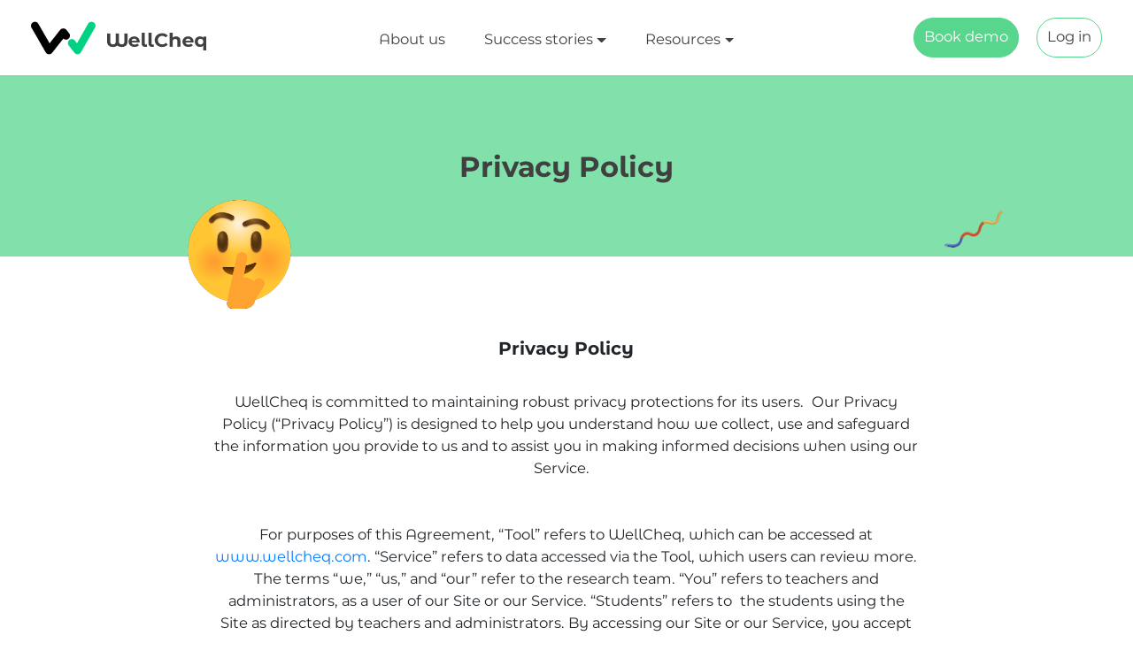

--- FILE ---
content_type: text/html; charset=UTF-8
request_url: https://wellcheq.com/privacy
body_size: 11295
content:
<!DOCTYPE html>
<html lang="en">

<head>
    <title> Wellcheq | Privacy Policy </title>
    <meta charset="utf-8">
    <meta name="viewport" content="width=device-width, initial-scale=1">
        <link rel="stylesheet" href="https://wellcheq.com/new-home/css/bootstrap.min.css">
    <link rel="stylesheet" href="https://cdnjs.cloudflare.com/ajax/libs/font-awesome/4.7.0/css/font-awesome.min.css">
    <link href="https://wellcheq.com/new-home/css/vgnav.css" rel="stylesheet" type="text/css">
    <link href="https://wellcheq.com/new-home/css/vgnav-theme.css" rel="stylesheet" type="text/css">
    <link rel="stylesheet" href="https://wellcheq.com/new-home/css/style.css">
    <link rel="stylesheet" href="https://wellcheq.com/new-home/css/slick.css">

    
    <style>
        @font-face {
            font-family: Montserrat-Ace-Regular-Medium;
            src: url("https://wellcheq.com/new-home/fonts/Montserrat-Ace-Medium.otf") format("opentype");

        }
    </style>
</head>

<body>

    <style>
        .new {
            margin-right: -1px;
            /* margin-left: 7px; */
        }

        .head-right a {
            font-size: 18px;
            color: #404040;
            padding: 9px 11px;
            text-align: center;
            border: 1px solid #58D68D;
            border-radius: 25px;
            display: inline-block;
        }
    </style>


    <header class="sticky-top">

        <div class="header-top">
            <div class="container">
                <div class="head-lft"><a href="https://wellcheq.com"><img src="https://wellcheq.com/new-home/images/Logo.png"
                            class="img-fluid"></a></div>

                <div class="navigation">
                    <nav class="vg-nav vg-nav-lg">
                        <ul>
                            <li>
                                <a href="https://wellcheq.com/about-us">About us</a>
                            </li>
                            <li class="dropdown">
                                <a href="#">Success stories</a>
                                <ul class="left">
                                    <li><a href="https://wellcheq.com/stories">Testimonials</a></li>
                                    <li><a href="https://wellcheq.com/all-news">WellCheq in the news</a></li>
                                </ul>
                            </li>
                            <li class="dropdown">
                                <a href="#">Resources</a>
                                <ul class="left">
                                    
                                    <li><a href="https://wellcheq.com/behind_wellCheq">Science behind WellCheq</a></li>
                                    <li><a href="https://wellcheq.com/using-wellcheq-effectively">Using WellCheq
                                            effectively</a></li>
                                    
                                </ul>
                            </li>

                            <li class=" nav-img">
                                <div class="for-mob-btn">
                                    <img src="https://wellcheq.com/new-home/images/Image(3).png" class="img-fluid">
                                </div>
                            </li>


                            </li>
                            <li>
                                <div class="head-right for-mob-btn">
                                    <div class="rq"><a target="_blank" href="https://calendly.com/jodiwc">Book
                                            demo</a></div>
                                                                            <div class="login"><a href="https://wellcheq.com/user-login">Log in</a>
                                        </div>
                                                                    </div>
                            </li>
                        </ul>
                    </nav>
                </div>
                <div class="head-right for-desk-btn">
                    <div class="rq"><a target="_blank" href="https://calendly.com/jodiwc">Book demo</a></div>

                                            <div class="login"><a href="https://wellcheq.com/user-login">Log in</a></div>
                    

                </div>
            </div>


        </div>
    </header>
    
<div class="banner-inner-area policy_banner">
    <div class="container position-relative">
        <div class="row inner-banner-all text-center">
            <img src="https://wellcheq.com/new-home/images/testi_pic.png" class="ab1" />
            <div class="col-md-10 m-auto">
                <h2>Privacy Policy</h2>
            </div>
            <img src="https://wellcheq.com/new-home/images/privacy_pic.png" class="privacy_pic" />
        </div>
    </div>
</div>


<section class="policy_section">
    <div class="container">
        <div class="row">
            <div class="col-md-8 offset-md-2">
                <h3 class="policy_head_text1">Privacy Policy</h3>
                <p class="policy_head_para1">
                   <div>WellCheq is committed to maintaining robust privacy protections for its users.  Our Privacy Policy (“Privacy Policy”) is designed to help you understand how we collect, use and safeguard the information you provide to us and to assist you in making informed decisions when using our Service.  </div><div><br></div><div><br></div><div>For purposes of this Agreement, “Tool” refers to WellCheq, which can be accessed at <a href="https://www.wellcheq.com" target="_blank">www.wellcheq.com</a>. “Service” refers to data accessed via the Tool, which users can review more. The terms “we,” “us,” and “our” refer to the research team. “You” refers to teachers and administrators, as a user of our Site or our Service. “Students” refers to  the students using the Site as directed by teachers and administrators. By accessing our Site or our Service, you accept our Privacy Policy and Terms of Use (found here).</div>
                </p>
            </div>
        </div>
    </div>
</section>

<section class="policy_next_section">
    <div class="container">
        <div class="row">
            <div class="col-md-8 offset-md-2">
                <p>I. INFORMATION WE COLLECT</p><p>We collect limited “Non-Personal Information” and “Personal Information.” Non-Personal Information includes information that cannot be used to personally identify you, such as anonymous usage data and general demographic information about the school including percent of students eligible for free or reduced lunch, percent of students who are English Language Learners, and racial breakdown of the student body. Personal Information includes your email, name, and grade level. Personal information for students includes their names, email, gender, and grade level. <b>However, we do not have access to ANY identifiable information for students. We cannot see student name, username, gender identity, or daily wellbeing reports.</b></p><p><b><br></b></p><p><b>1. Information collected via Technology</b></p><p>To activate the Service you do not need to submit any Personal Information other than your name and email address, as well as the names and email addresses or usernames of the student. To use the Service thereafter, you do not need to submit further Personal Information. However, in an effort to understand how the tool is used, the Tool tracks when the Site has been utilized by students.</p><p><br></p><p>To use the service, you must use your school email address. The Team will not read or retain any information from your email account.</p><p><br></p><p><b>2. Information you provide us by registering for an account</b></p><p>In addition to the information provided automatically by your browser when you visit the Site, to become a subscriber to the Service you will need to create a personal profile. </p><p><br></p><p>You can create a profile by registering with the Service and entering your email address, and creating a user name and a password. By registering, you are authorizing us to collect, store and use your email address in accordance with this Privacy Policy. You will create an account for students with a username to log in, in accordance with this Privacy Policy.</p><p><br></p><p><b>3. Children’s Privacy</b></p><p>The Site and the Service are not directed to anyone under the age of 13 without parent consent. As an educational tool, this service is designed to collect information about students’ wellbeing. Student’s information can only be seen by their teachers, school administrators and members of the research team. <b>However, the research team CANNOT see individual-level responses. We cannot see who the students are, or how they responded as individuals. We do not have access to your students’ data specifically child name, gender, grade, and email address and cannot share this information.</b></p><p><br></p><p>The Tool does not knowingly collect or solicit information from anyone under the age of 13 without this consent, or allow anyone under the age of 13 to sign up for the Service without at least passive parent consent. It is assumed that by utilizing the Tool, teachers and administrators have contacted parents about this Tool and acquired at least passive consent. In the event that we learn that we have gathered personal information from anyone under the age of 13 without the consent of a parent or guardian, we will delete that information as soon as possible. If you believe we have collected such information, please contact us at jodi@wellcheq.com. </p>
            </div>
        </div>
    </div>
</section>

<section class="policy_next_section2">
    <div class="container">
        <div class="row">
            <div class="col-md-8 offset-md-2">
                <p>II. HOW WE USE AND SHARE INFORMATION</p><p>Personal Information:</p><p><br></p><p>Except as otherwise stated in this Privacy Policy, we do not sell, trade, rent or otherwise share for marketing purposes your Personal Information with third parties without your consent. We do share Personal Information with members of the Team.</p><p><br></p><p>In general, the Personal Information you and your students provide to us is used to help us communicate with you about how students are doing. For example, we use Personal Information to contact users in response to the information received from students to identify individuals in need of additional support.</p><p><br></p><p>We may share Personal Information with outside parties if we have a good-faith belief that access, use, preservation or disclosure of the information is reasonably necessary to meet any applicable legal process or enforceable governmental request; to enforce applicable Terms of Service, including investigation of potential violations; address fraud, security or technical concerns; or to protect against harm to the rights, property, or safety of our users or the public as required or permitted by law</p><p>Non-Personal Information:<br></p><p><br></p><p>In general, we use Non-Personal Information to help us improve the Service and customize the user experience. We also aggregate Non-Personal Information in order to track trends and analyze use patterns on the Site. Non-Personal information surrounding Tool usage is used primarily to improve the Tool and its functionality for students and teachers. This Privacy Policy does not limit in any way our use or disclosure of Non-Personal Information and we reserve the right to use and disclose such Non-Personal Information to our Team members and other third parties at our discretion.</p>
            </div>
        </div>
    </div>
</section>
<section class="policy_next_section3">
    <div class="container">
        <div class="row">
            <div class="col-md-8 offset-md-2">
                <p>III. HOW WE USE AND SHARE INFORMATION</p><p>We implement security measures designed to protect your information and the information of your students from unauthorized access. Your account is protected by your account password and we urge you to take steps to keep your personal information safe by not disclosing your password and by logging out of your account after each use. </p><p>We further protect your information from potential security breaches by implementing certain technological security measures including encryption and secure socket layer technology. However, these measures do not guarantee that your information will not be accessed, disclosed, altered or destroyed by breach of such secure server software. By using our Service, you acknowledge that you understand and agree to assume these risks.</p>
            </div>
        </div>
    </div>
</section>
<section class="policy_next_section4">
    <div class="container">
        <div class="row">
            <div class="col-md-8 offset-md-2">
               <p>IV. CHANGES TO OUR PRIVACY POLICY</p><p>The Team reserves the right to change this policy and our Terms of Service at any time.  We will notify you of significant changes to our Privacy Policy by sending a notice to the primary email address specified in your account or by placing a prominent notice on our site. Significant changes will go into effect 30 days following such notification. Non-material changes or clarifications will take effect immediately. You should periodically check the Site and this privacy page for updates.<br></p>
            </div>
        </div>
    </div>
</section>
<section class="policy_next_section5">
    <div class="container">
        <div class="row">
            <div class="col-md-8 offset-md-2">
               <p>TERMS AND CONDITIONS</p><p>Welcome to WellCheq’s Terms of Use agreement. For purposes of this agreement, “Tool” refers to the WellCheq website, which can be accessed at www.wellcheq.com. “Service” refers to the Tool’s use and data accessed via the Site. The terms “we,” “us,” and “our” refer to the research team. “You” refers to teachers and administrators, as a user of our Site or our Service. “Students” refers to the students using the Site as directed by teachers and administrators.</p><p><br></p><p>The following Terms of Use apply when you view or use the Service [via our website located at www.wellcheq.com].  </p><p><br></p><p>Please review the following terms carefully. By accessing or using the Service, you signify your agreement to these Terms of Use. If you do not agree to be bound by these Terms of Use in their entirety, you may not access or use the Service.   </p>
            </div>
        </div>
    </div>
</section>

<section class="policy_next_section3">
    <div class="container">
        <div class="row">
            <div class="col-md-8 offset-md-2">
               <p>TERMS AND CONDITIONS</p><p>Welcome to WellCheq’s Terms of Use agreement. For purposes of this agreement, “Tool” refers to the WellCheq website, which can be accessed at www.wellcheq.com. “Service” refers to the Tool’s use and data accessed via the Site. The terms “we,” “us,” and “our” refer to the research team. “You” refers to teachers and administrators, as a user of our Site or our Service. “Students” refers to the students using the Site as directed by teachers and administrators.</p><p><br></p><p>The following Terms of Use apply when you view or use the Service [via our website located at www.wellcheq.com].  </p><p><br></p><p>Please review the following terms carefully. By accessing or using the Service, you signify your agreement to these Terms of Use. If you do not agree to be bound by these Terms of Use in their entirety, you may not access or use the Service.   </p>
            </div>
        </div>
    </div>
</section>

<section class="policy_next_section" style="margin-bottom: 4em;">
    <img src="https://wellcheq.com/new-home/images/earth.png" class="img-fluid earth_pic" alt="" />
    <div class="container">
        <div class="row">
            <div class="col-md-8 offset-md-2">
               <p>PRIVACY POLICY</p><p>The Company respects the privacy of its Service users. Please refer to the Company’s Privacy Policy (found below) which explains how we collect, use, and disclose information that pertains to your privacy. When you access or use the Service, you signify your agreement to the Privacy Policy as well as these Terms of Use.</p><p>ABOUT THE SERVICE</p><p>The Service allows you to receive and analyze information about students’ well-being as measured by their completion of two daily questions.&nbsp;</p><p>REGISTRATION; RULES FOR USER CONDUCT AND USE OF THE SERVICE</p><p>All students need parent consent to register for and use the Service. We support students in grades PreK-12 and ask that parents provide consent for all use in every circumstance.</p><p><br></p><p>If you are a user who signs up for the Service, you will create a personalized account which includes a unique username and a password to access the Service and to receive messages from the Team. You agree to notify us immediately of any unauthorized use of your password and/or account. The Team will not be responsible for any liabilities, losses, or damages arising out of the unauthorized use of your member name, password and/or account.</p><p>USE RESTRICTIONS</p><p>Your permission to use the Site is conditioned upon the following use, posting and conduct restrictions:&nbsp;</p><p><br></p><p>You agree that you will not under any circumstances:</p><p><br></p><p>?&nbsp; &nbsp;access the Service for any reason other than to support students and their wellbeing for the purpose of promoting student engagement and achievement,</p><p><br></p><p>?&nbsp; &nbsp;collect or harvest any personal data of any user of the Site or the Service&nbsp;</p><p><br></p><p>?&nbsp; &nbsp;use the Site or the Service for the solicitation of business in the course of trade or in connection with a commercial enterprise;</p><p><br></p><p>?&nbsp; &nbsp;distribute any part or parts of the Site or the Service without our explicit written permission&nbsp;</p><p><br></p><p>?&nbsp; &nbsp;use the Service for any unlawful purpose or for the promotion of illegal activities;</p><p><br></p><p>?&nbsp; &nbsp;attempt to, or harass, abuse or harm another person or group;</p><p><br></p><p>?&nbsp; &nbsp;use another user’s account without permission;</p><p><br></p><p>?&nbsp; &nbsp;intentionally allow another user to access your account;&nbsp;</p><p><br></p><p>?&nbsp; &nbsp;provide false or inaccurate information when registering an account;</p><p><br></p><p>?&nbsp; &nbsp;interfere or attempt to interfere with the proper functioning of the Service;</p><p><br></p><p>?&nbsp; &nbsp;make any automated use of the Site, the Service or the related systems, or take any action that we deem to impose or to potentially impose an unreasonable or disproportionately large load on our servers or network infrastructure;</p><p><br></p><p>?&nbsp; &nbsp;bypass any robot exclusion headers or other measures we take to restrict access to the Service, or use any software, technology, or device to scrape, spider, or crawl the Service or harvest or manipulate data;&nbsp;</p><p><br></p><p>?&nbsp; &nbsp;circumvent, disable or otherwise interfere with any security-related features of the Service or features that prevent or restrict use or copying of content, or enforce limitations on use of the Service or the content accessible via the Service; or&nbsp;</p><p><br></p><p>?&nbsp; &nbsp;publish or link to malicious content of any sort, including that intended to damage or disrupt another user’s browser or computer.</p><p>ONLINE CONTENT DISCLAIMER</p><p>We do not guarantee the accuracy, completeness, or usefulness of any information on the Site or the Service nor do we adopt nor endorse, nor are we responsible for, the accuracy or reliability of any information provided by students.&nbsp;</p><p><br></p><p>Though we strive to enforce these Terms of Use, you may be exposed to User Content that is inaccurate or objectionable when you use or access the Site or the Service. We reserve the right, but have no obligation, to limit or deny a user’s access to the Service or take other appropriate action if a user violates these Terms of Use or engages in any activity that violates the rights of any person or entity or which we deem unlawful, offensive, abusive, harmful or malicious. E-mails sent between you and other participants that are not readily accessible to the general public will be treated by us as private to the extent required by applicable law. Unauthorized use may result in criminal and/or civil prosecution under Federal, State and local law. If you become aware of a misuse of our Service or violation of these Terms of Use, please contact us at jodi@wellcheq.com.</p><p>COPYRIGHT COMPLAINTS AND COPYRIGHT AGENT</p><p>(a) Termination of Repeat Infringer Accounts. We respect the intellectual property rights of others and require that the users do the same. Pursuant to 17 U.S.C. 512(i) of the United States Copyright Act, we have adopted and implemented a policy that provides for the termination in appropriate circumstances of users of the Service who are repeat infringers. We may terminate access for participants or users who are found repeatedly to provide or post protected third party content without necessary rights and permissions.</p><p><br></p><p>(b) DMCA Take-Down Notices.&nbsp; If you are a copyright owner or an agent thereof and believe, in good faith, that any materials provided on the Service infringe upon your copyrights, you may submit a notification pursuant to the Digital Millennium Copyright Act (see 17 U.S.C 512) (“DMCA”) by sending the following information in writing to the a designated copyright agent.&nbsp;</p><p>1.&nbsp; &nbsp;The date of your notification;</p><p><br></p><p>2.&nbsp; &nbsp;A physical or electronic signature of a person authorized to act on behalf of the owner of an exclusive right that is allegedly infringed;</p><p><br></p><p>3.&nbsp; &nbsp;A description of the copyrighted work claimed to have been infringed, or, if multiple copyrighted works at a single online site are covered by a single notification, a representative list of such works at that site;</p><p><br></p><p>4.&nbsp; &nbsp;A description of the material that is claimed to be infringing or to be the subject of infringing activity and information sufficient to enable us to locate such work;</p><p><br></p><p>5.&nbsp; &nbsp;Information reasonably sufficient to permit the service provider to contact you, such as an address, telephone number, and/or email address;</p><p><br></p><p>6.&nbsp; &nbsp;A statement that you have a good faith belief that use of the material in the manner complained of is not authorized by the copyright owner, its agent, or the law; and</p><p><br></p><p>7.&nbsp; &nbsp;A statement that the information in the notification is accurate, and under penalty of perjury, that you are authorized to act on behalf of the owner of an exclusive right that is allegedly infringed.&nbsp;</p><p>INTELLECTUAL PROPERTY</p><p>You acknowledge and agree that we and our licensors retain ownership of all intellectual property rights of any kind related to the Service, including applicable copyrights, trademarks and other proprietary rights. We reserve all rights that are not expressly granted to you under these Terms of Use.</p><p>USER CONSENT TO RECEIVE COMMUNICATIONS IN ELECTRONIC FORM</p><p>For contractual purposes, you: (a) consent to receive communications from us in an electronic form via the email address you have submitted; and (b) agree that all Terms of Use, agreements, notices, disclosures, and other communications that we provide to you electronically satisfy any legal requirement that such communications would satisfy if it were in writing. The foregoing does not affect your non-waivable rights.</p><p>WARRANTY DISCLAIMER</p><p>THE SERVICE, IS PROVIDED “AS IS,” WITHOUT WARRANTY OF ANY KIND. WITHOUT LIMITING THE FOREGOING, WE EXPRESSLY DISCLAIM ALL WARRANTIES, WHETHER EXPRESS, IMPLIED OR STATUTORY, REGARDING THE SERVICE INCLUDING WITHOUT LIMITATION ANY WARRANTY OF MERCHANTABILITY, FITNESS FOR A PARTICULAR PURPOSE, TITLE, SECURITY, ACCURACY AND NON-INFRINGEMENT. WITHOUT LIMITING THE FOREGOING, WE MAKE NO WARRANTY OR REPRESENTATION THAT ACCESS TO OR OPERATION OF THE SERVICE WILL BE UNINTERRUPTED OR ERROR FREE. YOU ASSUME FULL RESPONSIBILITY AND RISK OF LOSS RESULTING FROM YOUR USE OF DATA OBTAINED FROM THE SERVICE. SOME JURISDICTIONS LIMIT OR DO NOT PERMIT DISCLAIMERS OF WARRANTY, SO THIS PROVISION MAY NOT APPLY TO YOU.</p><p>MODIFICATION OF TERMS OF USE</p><p>We can amend these Terms of Use at any time and will update these Terms of Use in the event of any such amendments. It is your sole responsibility to check the Site from time to time to view any such changes in this agreement. Your continued use of the Site or the Service signifies your agreement to our revisions to these Terms of Use. We will endeavor to notify you of material changes to the Terms by posting a notice on our homepage and/or sending an email to the email address you provided to us upon registration. For this additional reason, you should keep your contact and profile information current. Any changes to these Terms (other than as set forth in this paragraph) or waiver of our rights hereunder shall not be valid or effective except in a written agreement bearing the physical signature of one of our officers. No purported waiver or modification of this agreement on our part via telephonic or email communications shall be valid.</p><p>GENERAL TERMS</p><p>If any part of this Terms of Use agreement is held or found to be invalid or unenforceable, that portion of the agreement will be construed as to be consistent with applicable law while the remaining portions of the agreement will remain in full force and effect. Any failure on our part to enforce any provision of this agreement will not be considered a waiver of our right to enforce such provision. Our rights under this agreement survive any transfer or termination of this agreement.</p><p><br></p><p>You agree that any cause of action related to or arising out of your relationship with the Team must commence within ONE year after the cause of action accrues. Otherwise, such cause of action is permanently barred.</p><p><br></p><p>These Terms of Use and your use of the Site are governed by the federal laws of the United States of America and the laws of the State of Maryland, without regard to conflict of law provisions.</p><p><br></p><p>We may assign or delegate these Terms of Service and/or our Privacy Policy, in whole or in part, to any person or entity at any time with or without your consent. You may not assign or delegate any rights or obligations under the Terms of Service or Privacy Policy without our prior written consent, and any unauthorized assignment or delegation by you is void.</p><p>YOU ACKNOWLEDGE THAT YOU HAVE READ THESE TERMS OF USE, UNDERSTAND THE TERMS OF USE, AND WILL BE BOUND BY THESE TERMS AND CONDITIONS. YOU FURTHER ACKNOWLEDGE THAT THESE TERMS OF USE TOGETHER WITH THE PRIVACY POLICY AT www.wellcheq.com REPRESENT THE COMPLETE AND EXCLUSIVE STATEMENT OF THE AGREEMENT BETWEEN US AND THAT IT SUPERSEDES ANY PROPOSAL OR PRIOR AGREEMENT ORAL OR WRITTEN, AND ANY OTHER COMMUNICATIONS BETWEEN US RELATING TO THE SUBJECT MATTER OF THIS AGREEMENT. 1<br></p>
            </div>
        </div>
    </div>
</section>


    
    <footer>
        <section class="get-in-touch-section">
            <div class="container position-relative">
                <img src="https://wellcheq.com/frontend/home2/images/overlay-right.png" class="emoji-overlay overlay-right"
                    alt="">
                <img src="https://wellcheq.com/frontend/home2/images/overlay-left.png" class="emoji-overlay overlay-left"
                    alt="">
                <img src="https://wellcheq.com/frontend/home2/images/overlay-bottom.png" class="emoji-overlay overlay-bottom"
                    alt="">
                <h2 class="text-center">Get in touch to learn more!</h2>
                <div class="banner-btn-flex justify-content-center">
                    <a href="https://wellcheq.com/contact-us" class="btnn btn-green">Contact Us</a>
                    <a href="https://calendly.com/jodiwc" target="_blank" class="btnn btn-green outline">Book a demo</a>
                </div>
            </div>
        </section>
        <div class="new-footer">
            <div class="container">
                <div class="footer-flex">
                    <div class="f-left">
                        <a href="https://wellcheq.com">
                            <img class="footer-logo" src="https://wellcheq.com/frontend/home2/images/footer-logo.png"
                                alt="">
                        </a>
                        <div class="copyright-text">Copyright © 2026 WellCheq. All rights reserved</div>
                    </div>
                    <div class="f-socials">
                        <a href="https://www.facebook.com/WellCheq" target="_blank">
                            <img src="https://wellcheq.com/frontend/home2/images/fb-logo.png" alt="">
                        </a>
                        <a href="https://twitter.com/CheqWell" target="_blank">
                            <img src="https://wellcheq.com/frontend/home2/images/x-logo.png" alt="">
                        </a>
                    </div>
                </div>
            </div>
        </div>
    </footer>
    







    

    <!-- Modal -->
    <div class="modal fade join-us" id="joinusModal" tabindex="-1" role="dialog"
        aria-labelledby="exampleModalLabel" aria-hidden="true">
        <div class="modal-dialog" role="document">
            <div class="modal-content p-2">
                <div class="modal-header">
                    <h5 class="modal-title" id="exampleModalLabel">Join Our Newsletter</h5>
                    <p>Signup to receive the latest updates</p>
                    <button type="button" class="close" data-dismiss="modal" aria-label="Close">
                        <span aria-hidden="true">&times;</span>
                    </button>
                </div>
                <div class="modal-body">
                    <div class="newsletter-form text-center">
                        <form method="POST" action="https://wellcheq.com/newsletter" id="commentForm">
                            <input type="hidden" name="_token" value="JgEoJxPLon21yfxeMbkOkTAngvV970qLN82maIk2" autocomplete="off">                            <div class="position-relative"><input type="text" name="name"
                                    placeholder="Full Name" required></div>
                            <div class="position-relative"><input type="email" name="email" placeholder="Email"
                                    required></div>
                            <button class="button">Submit</button>
                        </form>
                    </div>
                </div>

            </div>
        </div>
    </div>
    <script src="https://wellcheq.com/new-home/js/jquery.min.js"></script>
    <script src="https://wellcheq.com/new-home/js/popper.min.js"></script>
    <script src="https://wellcheq.com/new-home/js/bootstrap.min.js"></script>
    <script src="https://wellcheq.com/new-home/js/slick.min.js"></script>
    <script src="https://wellcheq.com/new-home/js/jquery.matchHeight-min.js"></script>
    <script src="https://wellcheq.com/new-home/js/customjs.js"></script>
    <script src="https://wellcheq.com/new-home/js/vgnav.min.js"></script>
    <script src="https://cdn.jsdelivr.net/npm/jquery-validation@1.19.3/dist/jquery.validate.js"></script>
    <script>
        $("#commentForm").validate();
    </script>
    <script>
        $(document).ready(function() {
            const checkForPopup = () => {
                const modalKey = 'joinusModalClosed';
                if (localStorage.getItem(modalKey)) {
                    return;
                }
                var _docHeight = (document.height !== undefined) ? document.height : document.body
                    .offsetHeight;

                const halfScrollPoint = _docHeight / 2;
                let modalShown = false;

                function checkScrollAndShowModal() {
                    if ($(window).scrollTop() >= halfScrollPoint && !localStorage.getItem(modalKey) && !
                        modalShown) {
                        $('#joinusModal').modal('show');
                        modalShown = true;
                    }
                }
                $(window).on('scroll', function() {
                    if (!modalShown) {
                        checkScrollAndShowModal();
                    }
                });

                $('#joinusModal').on('hidden.bs.modal', function() {
                    if (modalShown) {
                        if (!localStorage.getItem(`${modalKey}-shown-count`)) {
                            localStorage.setItem(`${modalKey}-shown-count`, 1);
                            return;
                        }
                        localStorage.setItem(modalKey, 'true');

                    }
                });
            }
            setTimeout(() => {
                checkForPopup();
            }, 100);
        });
    </script>
    </body>



</body>

</html>


--- FILE ---
content_type: text/css
request_url: https://wellcheq.com/new-home/css/vgnav.css
body_size: 5771
content:
html, body, div, span, applet, object, iframe,
h1, h2, h3, h4, h5, h6, p, blockquote, pre,
a, abbr, acronym, address, big, cite, code,
del, dfn, em, img, ins, kbd, q, s, samp,
small, strike, strong, sub, sup, tt, var,
b, u, i, center,
dl, dt, dd, ol, ul, li,
fieldset, form, label, legend,
table, caption, tbody, tfoot, thead, tr, th, td,
article, aside, canvas, details, embed, 
figure, figcaption, footer, header, hgroup, 
menu, nav, output, ruby, section, summary,
time, mark, audio, video {
    margin: 0;
    padding: 0;
    border: 0;
    font-size: 100%;
    font: inherit;
    vertical-align: baseline;
}
.vg-nav{position:relative;z-index:100;width:100%}.vg-nav>ul:not(.vg-nav-main-container){display:none}.vg-nav-main-container{padding:0;margin:0;display:block}
.vg-nav-main-container li{list-style:none; margin-bottom: 6px;}.vg-nav-main-container>li{display:inline-block}
.vg-nav-main-container span.toggle{transition:all 0.4s ease;display:inline-block;width:0;height:0;margin-left:.255em;vertical-align:.255em;content:"";border-top:.3em solid;border-right:.3em solid transparent;border-bottom:0;border-left:.3em solid transparent;transform:rotate(0)}
.vg-nav-main-container .dropdown{position:relative}.vg-nav-main-container .dropdown ul{padding:0}.vg-nav-main-container .dropdown>ul{transition:all 0.4s ease;position:absolute;top:120%;opacity:0;visibility:hidden;width:200px}.vg-nav-main-container .dropdown>ul .left{left:0}.vg-nav-main-container .dropdown>ul .right{right:0}.vg-nav-main-container .dropdown>ul ul{transition:all 0.4s ease;position:absolute;top:20%;opacity:0;visibility:hidden;width:200px}.vg-nav-main-container .dropdown>ul .dropdown ul.left{left:100%}.vg-nav-main-container .dropdown>ul .dropdown ul.right{right:100%}.vg-nav-main-container .dropdown>ul .dropdown.show>ul{visibility:visible;opacity:1;top:0}
.vg-nav-main-container .dropdown.show>ul{visibility:visible;opacity:1;top:105%;padding: 15px;}.vg-nav-main-container .dropdown.show>a span.toggle{transform:rotate(-180deg)}.vg-nav-main-container .dropdown-mega .dropdown-mega-container{transition:all 0.4s ease;position:absolute;top:120%;opacity:0;visibility:hidden;left:0;width:100%;min-height:300px}.vg-nav-main-container .dropdown-mega.show>a span.toggle{transform:rotate(-180deg)}.vg-nav-main-container .dropdown-mega.show>.dropdown-mega-container{visibility:visible;opacity:1;top:100%}.vg-nav-main-container.vg-nav-cloned>li{display:block}.vg-nav-main-container.vg-nav-cloned .dropdown ul{position:relative;width:100%;height:0}.vg-nav-main-container.vg-nav-cloned .dropdown ul .left,.vg-nav-main-container.vg-nav-cloned .dropdown ul .right{left:0 !important}.vg-nav-main-container.vg-nav-cloned .dropdown.show>ul{height:auto}.vg-nav-main-container.vg-nav-cloned .dropdown-mega .dropdown-mega-container{position:relative;height:0;min-height:0;top:0;display:none}.vg-nav-main-container.vg-nav-cloned .dropdown-mega.show .dropdown-mega-container{display:block;height:auto;top:0}.vg-nav-hamburger{display:none;width:35px;height:35px;position:relative;visibility:visible;opacity:1;transition:all .3s ease}.vg-nav-hamburger span,.vg-nav-hamburger span:after,.vg-nav-hamburger span:before{cursor:pointer;border-radius:1px;height:5px;width:35px;background:rgba(0,0,0,0.3);position:absolute;display:block;content:''}.vg-nav-hamburger span{top:15px;left:0}.vg-nav-hamburger span:before{top:-10px}.vg-nav-hamburger span:after{bottom:-10px}.vg-nav-hamburger.show{visibility:hidden;opacity:0}.vg-nav-sidebar{display:block;position:fixed;top:0;opacity:0;height:100%;z-index:9990;transition:all 0.4s ease;background:#fff}@media only screen and (min-width: 1200px){.vg-nav-sidebar{right:-25%;width:25%}}@media only screen and (min-width: 992px) and (max-width: 1199.98px){.vg-nav-sidebar{right:-33%;width:33%}}@media only screen and (min-width: 768px) and (max-width: 991.98px){.vg-nav-sidebar{right:-50%;width:50%}}@media only screen and (max-width: 767.98px){.vg-nav-sidebar{right:-75%;width:75%}}@media only screen and (max-width: 479.98px){.vg-nav-sidebar{right:-100%;width:100%}}.vg-nav-sidebar.show{right:0;opacity:1}.vg-nav-sidebar__close{position:absolute;font-size:56px;font-weight:300;top:0;right:15px;color:#333333;cursor:pointer}.vg-nav-sidebar__content{margin-top:50px;height:calc(100% - 60px);overflow-y:auto;overflow-x:hidden}.vg-nav-overlay{width:100%;height:100%;position:fixed;left:-100%;opacity:0;transition:all 0.4s ease;top:0;background:rgba(51,51,51,0.7);transition-delay:.15s;z-index:9989}.vg-nav-overlay.show{left:0;opacity:1}@media only screen and (min-width: 1200px), only screen and (min-width: 992px) and (max-width: 1199.98px), only screen and (min-width: 768px) and (max-width: 991.98px), only screen and (max-width: 767.98px), only screen and (max-width: 479.98px){.vg-nav-xl .vg-nav-hamburger{display:block}.vg-nav-xl>ul{display:none}}@media only screen and (min-width: 992px) and (max-width: 1199.98px), only screen and (min-width: 768px) and (max-width: 991.98px), only screen and (max-width: 767.98px), only screen and (max-width: 479.98px){.vg-nav-lg .vg-nav-hamburger{display:block}.vg-nav-lg>ul{display:none}}@media only screen and (min-width: 768px) and (max-width: 991.98px), only screen and (max-width: 767.98px), only screen and (max-width: 479.98px){.vg-nav-md .vg-nav-hamburger{display:block}.vg-nav-md>ul{display:none}}@media only screen and (max-width: 767.98px), only screen and (max-width: 479.98px){.vg-nav-sm .vg-nav-hamburger{display:block}.vg-nav-sm>ul{display:none}}@media only screen and (max-width: 479.98px){.vg-nav-xs .vg-nav-hamburger{display:block}.vg-nav-xs>ul{display:none}}
@media (min-width: 0px) and (max-width:1200px) {
.vg-nav-main-container .dropdown.show > ul {
    visibility: visible;
    opacity: 1;
    top: 0 !important;
}}

--- FILE ---
content_type: text/css
request_url: https://wellcheq.com/new-home/css/vgnav-theme.css
body_size: 1436
content:
a{transition:all .3s ease}.navigation .vg-nav>ul>li.home a{padding:20px 28px}.vg-nav>ul>li a{padding:0px 20px}.vg-nav>ul>li>a{font-size:18px;line-height:1.2;display:block;color:#404040;text-decoration:none}.vg-nav>ul>li.active a,.vg-nav>ul>li a:hover{color:#58D68D;}
.vg-nav .dropdown ul{background: #fff;
    border: 2px solid #F3F4F8;
    border-radius: 16px;}
.vg-nav .dropdown ul li a{text-decoration:none;font-size:16px;display:block;padding:0;color:#404040;border-top:none}.vg-nav .dropdown ul li:first-child a{}.vg-nav .dropdown ul ul{background:rgba(255,255,255,0.9)}.vg-nav .dropdown-mega .dropdown-mega-container{background:rgba(255,255,255,0.9);border:1px solid rgba(0,0,0,0.1);box-shadow:0 4px 7px rgba(0,0,0,0.15);padding:15px}.vg-nav-hamburger{margin:12px 0}.vg-nav-hamburger span,.vg-nav-hamburger span:before,.vg-nav-hamburger span:after{background:rgba(255,255,255);border-radius:3px}.vg-nav-sidebar .vg-nav-sidebar__content{width:100%;padding:0 20px 20px 20px}.vg-nav-sidebar__content>ul>li>a{display:block;padding:10px 0;border-bottom:1px solid #f2f2f2;text-decoration:none;color:#333333}.vg-nav-sidebar__content>ul ul{background:rgba(0,0,0,0.02)}.vg-nav-sidebar__content>ul ul li>a{display:block;padding:10px;border-bottom:1px solid #f5f5f5;text-decoration:none;color:#333333;font-size:.95rem}.vg-nav-sidebar__content .dropdown-mega-container{background:rgba(0,0,0,0.02);border-bottom:1px solid #f5f5f5;padding:15px}

--- FILE ---
content_type: text/css
request_url: https://wellcheq.com/new-home/css/style.css
body_size: 58205
content:
*,
*::after,
*::before {
    margin: 0;
    padding: 0;
    box-sizing: border-box;
}


/* http://meyerweb.com/eric/tools/css/reset/
   v2.0-modified | 20110126
   License: none (public domain)
*/

html, body, div, span, applet, object, iframe,
h1, h2, h3, h4, h5, h6, p, blockquote, pre,
a, abbr, acronym, address, big, cite, code,
del, dfn, em, img, ins, kbd, q, s, samp,
small, strike, strong, sub, sup, tt, var,
b, u, i, center,
dl, dt, dd, ol, ul, li,
fieldset, form, label, legend,
table, caption, tbody, tfoot, thead, tr, th, td,
article, aside, canvas, details, embed,
figure, figcaption, footer, header, hgroup,
menu, nav, output, ruby, section, summary,
time, mark, audio, video {
  margin: 0;
    padding: 0;
    border: 0;
    font-size: 100%;
    font: inherit;
    vertical-align: baseline;
}

/* make sure to set some focus styles for accessibility */
:focus {
    outline: none;
}

/* HTML5 display-role reset for older browsers */
article, aside, details, figcaption, figure,
footer, header, hgroup, menu, nav, section {
    display: block;
}

body {
    line-height: 1;
}

ol, ul {
    list-style: none;
}


blockquote, q {
    quotes: none;
}

blockquote:before, blockquote:after,
q:before, q:after {
    content: '';
    content: none;
}

table {
    border-collapse: collapse;
    border-spacing: 0;
}

input[type=search]::-webkit-search-cancel-button,
input[type=search]::-webkit-search-decoration,
input[type=search]::-webkit-search-results-button,
input[type=search]::-webkit-search-results-decoration {
    -webkit-appearance: none;
    -moz-appearance: none;
}

input[type=search] {
    -webkit-appearance: none;
    -moz-appearance: none;
    -webkit-box-sizing: content-box;
    -moz-box-sizing: content-box;
    box-sizing: content-box;
}

textarea {
    overflow: auto;
    vertical-align: top;
    resize: vertical;
}

/**
 * Correct `inline-block` display not defined in IE 6/7/8/9 and Firefox 3.
 */

audio,
canvas,
video {
    display: inline-block;
    *display: inline;
    *zoom: 1;
    max-width: 100%;
}

/**
 * Prevent modern browsers from displaying `audio` without controls.
 * Remove excess height in iOS 5 devices.
 */

audio:not([controls]) {
    display: none;
    height: 0;
}

/**
 * Address styling not present in IE 7/8/9, Firefox 3, and Safari 4.
 * Known issue: no IE 6 support.
 */

[hidden] {
    display: none;
}

/**
 * 1. Correct text resizing oddly in IE 6/7 when body `font-size` is set using
 *    `em` units.
 * 2. Prevent iOS text size adjust after orientation change, without disabling
 *    user zoom.
 */

html {
    font-size: 100%; /* 1 */
    -webkit-text-size-adjust: 100%; /* 2 */
    -ms-text-size-adjust: 100%; /* 2 */
}

/**
 * Address `outline` inconsistency between Chrome and other browsers.
 */

a:focus {
    outline: none;
}
.vg-nav-main-container span.toggle{
    vertical-align: middle !important;
}
/**
 * Improve readability when focused and also mouse hovered in all browsers.
 */

a:active,
a:hover {
    outline: none;
}

/**
 * 1. Remove border when inside `a` element in IE 6/7/8/9 and Firefox 3.
 * 2. Improve image quality when scaled in IE 7.
 */

img {
    border: 0; /* 1 */
    -ms-interpolation-mode: bicubic; /* 2 */
}

/**
 * Address margin not present in IE 6/7/8/9, Safari 5, and Opera 11.
 */

figure {
    margin: 0;
}

/**
 * Correct margin displayed oddly in IE 6/7.
 */

form {
    margin: 0;
}

/**
 * Define consistent border, margin, and padding.
 */

fieldset {
    border: 1px solid #c0c0c0;
    margin: 0 2px;
    padding: 0.35em 0.625em 0.75em;
}

/**
 * 1. Correct color not being inherited in IE 6/7/8/9.
 * 2. Correct text not wrapping in Firefox 3.
 * 3. Correct alignment displayed oddly in IE 6/7.
 */

legend {
    border: 0; /* 1 */
    padding: 0;
    white-space: normal; /* 2 */
    *margin-left: -7px; /* 3 */
}

/**
 * 1. Correct font size not being inherited in all browsers.
 * 2. Address margins set differently in IE 6/7, Firefox 3+, Safari 5,
 *    and Chrome.
 * 3. Improve appearance and consistency in all browsers.
 */

button,
input,
select,
textarea {
    font-size: 100%; /* 1 */
    margin: 0; /* 2 */
    vertical-align: baseline; /* 3 */
    *vertical-align: middle; /* 3 */
}

/**
 * Address Firefox 3+ setting `line-height` on `input` using `!important` in
 * the UA stylesheet.
 */

button,
input {
    line-height: normal;
}

/**
 * Address inconsistent `text-transform` inheritance for `button` and `select`.
 * All other form control elements do not inherit `text-transform` values.
 * Correct `button` style inheritance in Chrome, Safari 5+, and IE 6+.
 * Correct `select` style inheritance in Firefox 4+ and Opera.
 */

button,
select {
    text-transform: none;
}

/**
 * 1. Avoid the WebKit bug in Android 4.0.* where (2) destroys native `audio`
 *    and `video` controls.
 * 2. Correct inability to style clickable `input` types in iOS.
 * 3. Improve usability and consistency of cursor style between image-type
 *    `input` and others.
 * 4. Remove inner spacing in IE 7 without affecting normal text inputs.
 *    Known issue: inner spacing remains in IE 6.
 */

button,
html input[type="button"], /* 1 */
input[type="reset"],
input[type="submit"] {
    -webkit-appearance: button; /* 2 */
    cursor: pointer; /* 3 */
    *overflow: visible;  /* 4 */
}

/**
 * Re-set default cursor for disabled elements.
 */

button[disabled],
html input[disabled] {
    cursor: default;
}

/**
 * 1. Address box sizing set to content-box in IE 8/9.
 * 2. Remove excess padding in IE 8/9.
 * 3. Remove excess padding in IE 7.
 *    Known issue: excess padding remains in IE 6.
 */

input[type="checkbox"],
input[type="radio"] {
    box-sizing: border-box; /* 1 */
    padding: 0; /* 2 */
    *height: 13px; /* 3 */
    *width: 13px; /* 3 */
}

/**
 * 1. Address `appearance` set to `searchfield` in Safari 5 and Chrome.
 * 2. Address `box-sizing` set to `border-box` in Safari 5 and Chrome
 *    (include `-moz` to future-proof).
 */

input[type="search"] {
    -webkit-appearance: textfield; /* 1 */
    -moz-box-sizing: content-box;
    -webkit-box-sizing: content-box; /* 2 */
    box-sizing: content-box;
}

/**
 * Remove inner padding and search cancel button in Safari 5 and Chrome
 * on OS X.
 */

input[type="search"]::-webkit-search-cancel-button,
input[type="search"]::-webkit-search-decoration {
    -webkit-appearance: none;
}

/**
 * Remove inner padding and border in Firefox 3+.
 */

button::-moz-focus-inner,
input::-moz-focus-inner {
    border: 0;
    padding: 0;
}

/**
 * 1. Remove default vertical scrollbar in IE 6/7/8/9.
 * 2. Improve readability and alignment in all browsers.
 */

textarea {
    overflow: auto; /* 1 */
    vertical-align: top; /* 2 */
}

/**
 * Remove most spacing between table cells.
 */

table {
    border-collapse: collapse;
    border-spacing: 0;
}

html,
button,
input,
select,
textarea {
    color: #222;
}


::-moz-selection {
    background: #b3d4fc;
    text-shadow: none;
}

::selection {
    background: #b3d4fc;
    text-shadow: none;
}

img {
    vertical-align: middle;
}

fieldset {
    border: 0;
    margin: 0;
    padding: 0;
}

textarea {
    resize: vertical;
}
a:hover{
text-decoration:none

}

@font-face{
    font-family:Montserrat-Ace-Regular;
    
    src:url(../fonts/Montserrat-Ace-Regular.otf) format("opentype");
    
}
@font-face{
    font-family:Montserrat-Ace-Regular-Bold;
    
    src:url(../fonts/Montserrat-Ace-Bold.otf) format("opentype");
    
}
@font-face{
    font-family:Montserrat-Ace-Regular-Light;
    
    src:url(../fonts/Montserrat-Ace-Light.otf) format("opentype");
    
}
@font-face{
    font-family:Montserrat-Ace-Regular-SemiBold;
    
    src:url(../fonts/Montserrat-Ace-SemiBold.otf) format("opentype");
    
}
body{
    font-family:Montserrat-Ace-Regular;
    font-size: 18px;
    line-height: 25px;
}
.header-top .container{
    display:flex;
    align-items: center;
    justify-content: space-between;
}
.header-top{
    padding:20px 0px;
}
.head-right{
    display: flex;
}
.head-right a{
    font-size: 18px;
    color:#404040;
    padding: 10px 25px;
    text-align: center;
    border:1px solid #58D68D;
    border-radius:25px;
    display: inline-block;

}
.head-right a:hover{
    border:1px solid #404040;
}
.rq{
    margin-right: 20px;
}
.head-right .rq a{
    background-color: #58D68D;
    color:white;
}
.head-right .rq a:hover{
   
    background-color: #404040;;
}
.banner{
    background-color: #FFE682;
    background-image: url(../images/home_banner_background.jpg);
    background-position: center;
    background-size: cover;
    background-repeat: no-repeat;
    padding: 140px 0px 140px 0px;
}
.home_banner_smily_img{
    width: 6%;
    position: absolute;
    top: 9.8em;
    left: 12em;
}
.home_banner_smily_img2{
    width: 6%;
    position: absolute;
    top: 16.5em;
}
.inner-banner{
    display: flex;
    justify-content: center;
}
h1{
    font-size: 42px;
    color: #404040;
    font-family:Montserrat-Ace-Regular-Bold;
    line-height: 52px;
}
h2{
    font-size: 35px;
    color: #404040;
    font-family:Montserrat-Ace-Regular-Bold;
    line-height: 45px;
}
h3{
    font-size: 22px;
    font-family:Montserrat-Ace-Regular-Bold;
    line-height: 32px;
}
h4{
    font-size: 20px;
    font-family:Montserrat-Ace-Regular-Bold;
    line-height: 28px;
}
.container{
    max-width: 1240px;
}
.banner-lft img , .banner-rgt img{
    width:200px;
}
.banner-mdt{
    padding:0px 40px;
    text-align: center;
    width:calc(100% - 400px);
}
.banner-mdt h1{
    margin-bottom: 30px;
    line-height: 45px;
}
.how-it-work{
    padding: 80px 0px;
    background-color: #82E0AA;
    
}
.banner-rgt img{
    margin-top:-90px;
}
.how-it-work.pad{
    margin-top: 110px;
}
.how-it-work h2{
    margin-bottom: 80px;

}
.imgh{
    position: absolute;
    bottom: -178px;
    right: 6em;
    width: 162px;
}
.how-it-work .container{
    position: relative;
}
.how-wrp{
    background-color: white;
}
p{
    font-size: 20px;
    color: #404040;;
    line-height: 30px;
    line-height: 28px;
}
.blk-how-it{
    padding: 0px 40px 30px 40px;
}
.map-sec{
    padding-top: 40px;
}
.pad{
    margin:70px 0px;
}
.schools-sec .sc-blk{
    background-color: #5DADE2;
    border-radius: 100px;
    height:100%;
    border:15px solid #AED6F1;
    text-align: center;
}
.schools-sec .col-md-4:nth-child(2) .sc-blk{
    background-color: #FFE682;
    border:15px solid #FFEFAF;
    color: #404040;
}
.map-sec h2{
    margin-bottom: 30px;
}
.all-locations span{
    padding: 0px 5px;
    color: #58D68D;
}
.all-locations{
    margin-bottom: 30px;
}
.for-mob{
    display: none;
}
.how-it-work{
    text-align: center;
}
.schools-sec .col-md-4:nth-child(2)  .sc-blk h2 {
    
    color: #404040;
}
.sc-blk h2{
    font-size: 50px;
    color: white;
    line-height: 40px;
} 
.sc-blk{
    color: white;
    padding:20px 0px;
}
.sc-blk h3{
    margin-top:5px;
}
.sc-blk{
    position: relative;
}
.imgse1{
    position: absolute;
    top:-5px;
    right:80px;
    width: 30px;
}
.imgse2{
    position: absolute;
    bottom: -7px;
left: 70px;
    width: 30px;

}
.how-icon img{
    margin-top: -35px;
    margin-bottom: 20px;
    width: 70px;
}
.how-wrp{
    border-radius: 50px;
}
.how-blk h3{
    color: #5DADE2;
    margin-bottom: 20px;
}
.blk-how-it{
    position: relative;
}
.blk-how-it:after{
    content: '';
    width: 1px;
    height: 70px;
    border-right: 2px solid #DEE2F0;
    position: absolute;
    right: 0;
    top: calc(50% - 35px);
}
.blk-how-it:last-child:after{
    content: none;
}
.learn-more-sec{
    padding-top: 80px;
    text-align: center;
    padding-bottom: 80px;
}
.learn-more-sec h2{
    margin-bottom: 50px;
}
.learn-vid{
    position: relative;
}
.bgl{
    border-radius: 50px;
}
.play{
    position: absolute;
    top: calc(50% - 70px);
    left: calc(50% - 70px);
    cursor: pointer;
}
.play:hover{
    opacity: 0.7;
}
.any-qus-sec{
    background-color: #F3F4F8;
}
.any-qus-sec h3{
    text-align: center;
    max-width: 530px;
    margin: auto;
    line-height: 35px;
    color: #404040;
}
.any-qus-sec .container{
    position: relative;
    padding-top: 60px;
    padding-bottom: 60px;
}
.anyi{
     position: absolute;
     width: 110px;
     top: -55px;
     left: 0;
}
.anyi2{
    position: absolute;
    width: 10%;
    bottom: 4em;
    right: 0;
}


.button {
    font-size: 18px;
    color: #404040;
    padding: 15px 45px;
    text-align: center;
    border: 1px solid #58D68D;
    border-radius: 25px;
    display: inline-block;
    background-color: #58D68D;
    color: white;
    margin-top: 25px;
}
.button:hover{
    background-color:#404040; 
    color: white;
    border:1px solid #404040;

}
.inn-qus-sec{
    text-align: center;
}
.learn-more-sec .container , .any-qus-sec .container{
    max-width: 1000px;
}
.benefits-sec{
    padding-top: 40px;
}
.benefits-sec h2{
    max-width: 750px;
text-align: center;
margin: auto;
line-height: 43px;
margin-bottom: 30px;
font-size: 38px;
}
.ben-blk{
    
    height: 100%;
}
.be1{
    margin-bottom: 30px;
}
.ben-blk p{
    color: #404040;
}
body strong{
    font-family:Montserrat-Ace-Regular-Bold;
    
}
.be1:nth-child(5) .ben-blk{
    background-image: url('../images/bg(1).jpg');
    background-size: cover;
    border-radius: 25px;
    border-top-left-radius: 0;
    padding: 20px;
}
.be1:nth-child(6) .ben-blk{
    background-image: url('../images/bg(2).jpg');
    background-size: cover;
    border-radius: 25px;
    border-top-right-radius: 0;
    padding: 20px;
}
.be1:nth-child(3) .ben-blk{
    background-image: url('../images/bg(3).jpg');
    background-size: cover;
    border-radius: 25px;
    border-top-left-radius: 0;
    padding: 20px;
}
.be1:nth-child(4) .ben-blk{
    background-image: url('../images/bg(4).jpg');
    background-size: cover;
    border-radius: 25px;
    border-top-right-radius: 0;
    padding: 20px;
}
.notification-sec{
    max-width: 620px;
    text-align: center;
    padding: 2px;
    background-color: white;
    border-radius: 44px;
    border: 10px solid #FFEFAF;
    margin-left: auto;
    margin-right: auto;
}
.notification{
    background-color: #FFE682;
    color: #404040;
    padding: 20px;
    border-radius: 35px;
    border: 10px solid #FFEFAF;
    font-size: 20px;
}
.notification a{
    color: #404040;
}
.how-it-work .doodle{
    
    position: absolute;
    top: -20px;
    left: 90px;
    
    height: 55px;

}


.learned-sec {
    margin-top: 110px;
}
.learned-sec h2{
    margin-bottom: 80px;
}
.learned-sec {
    text-align: center;
    padding: 80px 0px;
background-color: #82E0AA;
}
.learned-sec .container {
    position: relative;
}
.learned-sec .doodle {
    position: absolute;
    top: -20px;
    right: 90px;
    height: 55px;
}
.learned-sec-wrp {
    border-radius: 50px;
}
.learned-sec-wrp {
    background-color: white;
    position: relative;
}

.learned-lft , .learned-rgt {
    padding: 0px 30px 0px 30px;
}
.learned-mdl{
    padding: 0px 0px 0px 0px;
}
.learned-mdl h4{
    margin-bottom: 40px;
}
.lean2 .learned-icon {
    margin-top: -35px;
    margin-bottom: 20px;
    width: 70px;
    height: 70px;
    background-color:#FFE682 ;
    display: flex;
    justify-content: center;
    align-items: center;
    border-radius: 50%;
    margin-right: auto;
    margin-left: auto;
}
.lean2 .learned-icon img{
    width: 38px;
    margin-top: unset;
    margin-bottom: unset;
    height: auto;
}
.learned-icon img{
    margin-top: -35px;
    margin-bottom: 20px;
    width: 70px;
    height: 70px;
}

.learned-sec-wrp h3 {
    color: #5DADE2;
    margin-bottom: 20px;
}
.learned-sec-wrp{
    display: flex;
    flex-wrap: wrap;
}
.learned-lft  , .learned-rgt{
    width: 30%;
}
.learned-mdl{
    width: 40%;
}
.lean2{
    margin-top: 80px;

}
.learned-sec-wrp h4{
    font-family:Montserrat-Ace-Regular-SemiBold;;color: #404040;
}
.testimonial-sec{
    padding: 80px 0px;
    background-color: #FFE682;
    text-align: center;
}

.testimonial-sec h2{
    margin-bottom: 40px;
}
.testimonial-blk{
    background-color: white;
    height: 100%;
    padding: 20px 20px 30px 20px;
    border-radius: 25px;
}
.testimonial-blk p{
    color: #404040;
}
.tast-auth{
    display: flex;
    margin-top: 20px;
    text-align: left;
}

.auth-lft img{
    width: 56px;
    margin-right: 20px;
    padding-top: 10px;
    border-top: 2px solid #DEE2F0;
}
.auth-rgt p{
    font-size: 18px;
    color: #5DADE2;
    margin-top: 10px;
}
.auth-rgt  h4{
    font-size: 24px;
    font-family:Montserrat-Ace-Regular-SemiBold;;color: #404040;
}
.see-more{
    margin-top: 25px;
}
.see-more .button{
    padding-left: 50px;
    padding-right: 50px;
}
.testimonial-sec .container{
    position: relative;
}
.testimonial-sec .doodle {
    position: absolute;
    bottom: 10px;
    left: 110px;
    height: 55px;
}
.news-sec{
    padding-top: 60px;
    text-align: center;
}
.news-sec h2{
    margin-bottom: 40px;
}
.news-blk img{
    border-radius: 25px;
}
.news-sec h3{
     color: #404040;;
     padding: 18px;
     font-family:Montserrat-Ace-Regular-SemiBold;
     font-size: 18px;
}
.news-sec .button{
    background-color: white;
    color: #404040;font-family:Montserrat-Ace-Regular-SemiBold;
}
.img-wrp{
    position: relative;
}
.read{
    display: none;
    position: absolute;
    top: calc(50% - 50px);
     left: calc(50% - 50px);
     width: 100px;
}
.news-blk{
    position: relative;
}
.news-blk a:hover .read{
    display: block;
}
.footer-wrp{
    background-color: #82E0AA;
    padding: 40px 0px;
}
.footer-wrp .row{
    
    align-items: center;
}
.foot-mdl{
    margin-right: 40px;
}
.foot-lft{
    margin-right: auto;
}
.social-icons ul , .foot-rgt ul{
    display: flex;
    flex-wrap: wrap;
}
.social-icons ul li{
    margin-left: 7px;
    margin-right: 7px;
}
.social-icons ul li i{
    width: 50px;
    height: 50px;
    border-radius: 50%;
    background-color: #58D68D;
    color: white;
    font-size: 20px;
    display: flex;
    align-items: center;
    justify-content: center;
}
.social-icons ul li a:hover i{
    background-color: #404040;
}
.foot-rgt ul li{
    margin: 0px 20px;
}
.foot-rgt ul li a{
    color: #404040;
}
.foot-rgt ul li a:hover{
    color: white;
}
.copy-rgt-sec{
    padding: 20px;
    text-align: center;
    background-color: #F3F4F8;
}
.banner-mdt h2{
    line-height: 45px;
}
.for-mob-btn{
    display: none;
}
.banner-all h3{
    font-size: 28px;
    color: #444444;
    line-height: 38px;
}
.banner-all .container{
    position: relative;
}
.banner-all .ab1{
    position: absolute;
    right: 0;
    top: -30px;
    width: 80px;
}
.banner-all .ab2{
    position: absolute;
    left: 0;
    bottom: -20px;
    width: 80px;
}
.banner-all {
    background-color: #FFE682;
    padding: 80px 0px 80px 0px;
}
.banner-all p{
    margin-top: 40px;
    max-width: 600px;
    margin-left: auto;
    margin-right: auto;
}
.profile-section  {
    background-color: #82E0AA;
    padding: 80px 0px;
}
.any-qus-sec .button  {
    line-height: 18px;
    padding: 20px 45px;;
    margin-top:0;
    
}
footer  .button{
    line-height: 18px;
    padding: 10px 20px;
    margin-top:0;
}
.any-qus-sec .joinus-btn.button:hover , footer .joinus-btn.button:hover{
    background-color: #404040;
color: white;
border: 1px solid #404040;
}
.join-us .modal-header{
    display:block;
    text-align: center;;
    border:none;
}
/* .modal.fade.join-us .modal-dialog{
margin-top:calc(100vh - 50%)
} */
.modal-header .close{
    position: absolute;
    right:20px;
    top:20px;
}
.join-us .modal-header h5{
    font-size: 25px;
}
.join-us input{
    padding:10px;
    border-radius:5px;
    border:1px solid grey;
    margin-bottom:20px;
    width:100%;
}
.join-us button{
    margin-top:0;
}
.any-qus-sec .joinus-btn.button , footer .joinus-btn.button{
    background-color: #FFE682;
    border:1px solid #FFE682;
    color:#404040;
    margin-left:20px;
}
.qus-btn-wrp{
    margin-top:40px;
}
.advisor-wrp .heading h2{
    color:white;
}
.advisor-wrp .heading{
    background-color: #ff7869;
    padding:80px 0px;
}
/* body .advisor-wrp .profile-section1:nth-of-type(1){
    background-color: #82E0AA !important;
} */
/* body .profile-section:nth-of-type(4n + 1) , body .advisor-wrp .profile-section1:nth-of-type(4n + 1){
    background-color: #82E0AA !important;
}
body .profile-section:nth-of-type(4n + 1) .top-lft img , body .advisor-wrp  .profile-section:nth-of-type(4n+ 1) .top-lft img{
   border: 15px solid #58D68D !important;
} */
body .profile-section:nth-of-type(2n + 1) , body  .advisor-wrp .profile-section1:nth-of-type(2n + 1){
    background-color: #DEE2F0;
}
body .profile-section:nth-of-type(2n + 1) .top-lft img , body  .advisor-wrp  .profile-section1:nth-of-type(2n + 1) .top-lft img{
    border: 15px solid #F3F4F8;
}
.profile-section:nth-of-type(3n + 1) .top-lft img ,  .advisor-wrp .profile-section1:nth-of-type(3n + 1) .top-lft img{
    border: 15px solid #FFEFAF !important;
}
.profile-section:nth-of-type(3n + 1) , .advisor-wrp  .profile-section1:nth-of-type(3n + 1){
    background-color: #FFE682 !important;
}
/* .profile-section:nth-of-type(6) .top-lft img ,  .advisor-wrp .profile-section1:nth-of-type(6) .top-lft img{
    border: 15px solid #F3F4F8;
}
.profile-section:nth-of-type(6 ) , .advisor-wrp  .profile-section1:nth-of-type(6 ){
    background-color: #DEE2F0;
} */
body .advisor-wrp   .profile-section1{
    padding: 80px 0px;
    background-color: #82E0AA;
}
.top-lft img{
    width: 360px;
    height: 360px;
    border-radius: 50%;
    border: 15px solid #58D68D;
    margin-right: 30px;
    object-fit: cover;
}
.top-profile{
    display: flex;
}
.top-profile h4 {
    font-size: 30px;
    font-family: Montserrat-Ace-Regular-SemiBold;
    color: #404040;
    margin-bottom: 20px;
}
.profile-section .bottom-profile , .profile-section1 .bottom-profile{
    margin-top: 30px;
}
.profile-section p , .profile-section1 p{
    color: #444444;
}
.top-profile h5 {
    font-size: 20px;
    font-family: Montserrat-Ace-Regular-SemiBold;
    color: #404040;
    line-height: 28px;

}
.pf-lft{
    font-size: 20px;
    line-height: 29px;
}
.pf-rgt{
    font-size: 20px;
    line-height: 29px;
}
.top-rgt{
    display: flex;
    align-items: center;
}
.pf-content{
    padding: 20px;
    background-color: white;
    border-radius: 40px;
    border-top-left-radius: 0;
}
.use-sec h2{
    margin-bottom: 40px;
    font-size: 42px;
}
.mdl-img1{
    position: absolute;
    width: 10%;
    bottom: -100px;
    left: 100px;

}
.pad-all{
    padding: 70px 0px;
}
.use-sec h4{
    margin: 18px 0px;
    color: #5DADE2;
    background-image: url("../images/gbg.png");
    background-size: 28px;
    padding-left: 40px;
    background-repeat: no-repeat;
    background-position: left top;
}
.ab-rs1{
    position: absolute;left: 0;bottom: 0;
    height: 40px;
}
.ab-rs2{
    position: absolute;right: 0;bottom: -180px;
    height: 200px;
}
.banner-inner-area {
    background-color: #FFE682;
    padding: 80px 0px 80px 0px;
}
.resource-section{
    background-color: #F3F4F8;
}
.resource-section h2{
    text-align: center;
    margin-bottom: 40px;
}
.banner-inner-area .container, .resource-section .container{
    max-width: 1000px;
}
.resource-lft {
    background-image: url('../images/bg(1).jpg');
    background-size: cover;
    border-radius: 40px;
    border-top-left-radius: 0;
    padding: 30px;
    margin-right: 20px;
    font-weight: 700;
    
}
.resource-profile:nth-child(odd) .resource-lft{
    order: 2;
    margin-right: 0;
    margin-left: 20px;
    border-top-left-radius: 40px;
    border-top-right-radius: 0;
}
.use-sec h4 span ,.use-sec h4 a{
    color: #404040;
}
.resource-notification{
    background-color: #82E0AA;
}
.resource-notification .notification{
    font-weight: 800;
    padding-left: 100px;
    padding-right: 100px;

}
.resource-notification .notification-sec{
    margin-bottom: 25px;
}
.resource-notification .notification span{
    color: #5DADE2
}
.resource-notification h2{
    text-align: center;
    margin-bottom: 40px;
}
.resource-profile:nth-child(3n + 1) .resource-lft{
    background-image: url('../images/bg(3).jpg');
}
body .resource-profile:first-child .resource-lft{
    background-image: url('../images/bg(1).jpg');
}
.resource-profile:nth-child(2n + 1) .resource-lft{
    background-image: url('../images/bg(2).jpg');
    width: 77% !important;
    /* height: 178px; */
    margin-left: 3%;
}
.resource-profile:nth-child(4n + 1) .resource-lft{
    background-image: url('../images/bg(4).jpg');
}
.resource-profile:nth-child(odd) .resource-lft{
        width: calc(80% - 20px);
}
.resource-profile:nth-child(odd) .resource-rgt{
    width: 20%;
}
.resource-profile{
    margin-bottom: 30px;
}
.resource-profile:last-child{
    margin-bottom: 0;
}
.resource-lft{
    width: calc(70% - 20px);

}
.resource-rgt{
    width: 30%;
    border-radius: 40px;
    background-position: center;
    background-repeat: no-repeat;
    background-size: cover;
}
/******/

#fade {
  display: none;
  position: fixed;
  top: 0%;
  left: 0%;
  width: 100%;
  height: 100%;
  background-color: black;
  z-index: 1001;
  -moz-opacity: 0.8;
  opacity: .80;
  filter: alpha(opacity=80);
}

#light {
  display: none;
  position: absolute;
  top: 50%;
  left: 50%;
  max-width: 600px;
  max-height: 360px;
  margin-left: -300px;
  margin-top: -180px;
  border: 2px solid #FFF;
  background: #FFF;
  z-index: 1002;
  overflow: visible;
}

#boxclose {
  float: right;
  cursor: pointer;
  color: #fff;
  border: 1px solid #AEAEAE;
  border-radius: 3px;
  background: #222222;
  font-size: 31px;
  font-weight: bold;
  display: inline-block;
  line-height: 0px;
  padding: 11px 3px;
  position: absolute;
  right: 2px;
  top: 2px;
  z-index: 1002;
  opacity: 0.9;
}

.boxclose:before {
  content: "×";
}

#fade:hover ~ #boxclose {
  display:none;
}

.test:hover ~ .test2 {
  display: none;
}



.answare_style{
    display: flex;
    align-items: center;
    justify-content: center;
    width: 100%;
}
.contact_btn{
    margin: 0 auto;
    display: block;
}
.logout_pic_style{
    width: 33%;
max-width: 100%;
position: relative;
top: -5em;
left: 8em;
}

@media only screen and (max-width: 992px) {
    .banner-lft img, .banner-rgt img{
        width: 150px;
    }
    .mdl-img1{
        height: 50px;
    }
    .banner-mdt {
   
    width: calc(100% - 320px);
    }
    .how-it-work{
        padding-left: 20px;
        padding-right: 20px;
    }
    .learned-lft, .learned-rgt {
    padding: 0px 30px 40px 30px;
    }

    .tast-auth{
        flex-wrap: wrap;
    }
    .footer-wrp .row{
        margin-left: 0;
        margin-right: 0;
        justify-content: center;
    }
    .foot-lft , .foot-mdl , .foot-rgt{
        margin: 20px 20px;
    }
}
@media only screen and (max-width: 767px) {
    .inner-banner{
        flex-wrap: wrap;
        flex-direction: column-reverse; 
    }
    .learned-mdl h4{
        margin-bottom: 0;
        margin-top: -20px;
    }
    .learned-rgt {
        padding: 40px 30px 0px 30px;
    }
    #light{
        max-width: 90%px;
        margin-left: -5%;
    }
    #ligh video{
        width: 100% !important;
    }
    .pad-all{
    padding: 60px 0px;
    }
    .ab-rs1{
        display: none;
    }
    .banner-inner-area{
        padding: 60px 0px;
    }
    .ab-rs2{
        height: 70px;
        bottom: -100px;
    }
    .banner-all .ab1 , .banner-all .ab2 {
        display: none;
    }  
    body .resource-profile:nth-child(n) .resource-lft{
        width: 100%;
        order: 1;
    }
    body .resource-profile:nth-child(n) .resource-rgt{
        width: 100%;
        padding-left: 15px;
        padding-right: 15px;
    }    
    body .resource-profile:nth-child(n) .resource-lft{
        margin-left: 15px;
        margin-right: 15px;
    }
    .resource-rgt{
        background: none !important;
    }
    .resource-rgt img{
        width: 100%;
        border-radius: 40px;
        margin-bottom: 30px;
    }
    .resource-use-sec.use-sec h4 span, .resource-use-sec.use-sec h4 a{
        color: #5DADE2;
    }
    .resource-use-sec.use-sec h4{
        color: #58D68D;
    }
    .resource-profile:last-child .resource-rgt img{
        margin-bottom: 0;
    }
    .resource-notification .notification{
        padding-left: 20px;
        padding-right: 20px;
    }
    .foot-mdl{
        margin-right: 0;
    }
    .top-profile{
        display: block;
    }
    .top-lft img{
        width: 150px;
        height: 150px;
        margin-left: auto;
        margin-right: auto;
    }
    .mdl-img1{
        display: block;
        height: auto;
        top: -11em;
        left: 1em;
        width: 14%;
    }
    
    .top-lft{
        text-align: center;
    }
    .use-sec h4 {
    text-align: center;
    padding-left: 0;
    padding-top: 40px;
    margin-bottom: 30px;
    background-position: center top;
    }
    .pf-name{
        margin-top: 30px;
        text-align: center;
    }
    .banner-mdt{
        width: 100%;
        padding: 0;
    }
    .banner-rgt{
        display: none;
    }
    .banner {
        background-color: #FFE682;
        padding: 60px 0px 60px 0px;
    }
    h2{
        font-size: 30px;
        line-height: 43px;
    }
    h1{
        font-size: 30px;
        line-height: 40px;
    }
    .banner-lft{
        text-align: center;
        margin-top: 30px;
    }
    .pad{
        margin: 60px 0px;
    }
    .schools-sec .sc-blk{
        height: auto;
        margin-top: 25px;
    }
    .map-sec {
    padding-top: 0px;
    }
    .for-desk{
        display: none;
    }
    .for-mob{
        display: block;
    }
    .how-it-work.pad {
        margin-top: 60px;
        padding: 60px 0px;
    }
    .how-it-work .doodle{
        left: 0;
        height: 40px;
    }
    .row.how-wrp{
        margin-left: 0;
        margin-right: 0;
    }
    .blk-how-it{
        padding-top: 30px;
    }
    .how-icon img{
        margin-top: 0;
    }
    .blk-how-it:first-child .how-icon img{
        margin-top: -65px;
    }
    .imgh {
        bottom: -100px;
        width: 150px;
    }
    .play {
        position: absolute;
        top: calc(50% - 25px);
        left: calc(50% - 25px);
    
        width: 50px;
    }
    .bgl{
        border-radius: 25px;
    }
    .sc-blk h2{
        font-size: 40px;
        line-height: 40px;
    }
    .anyi2{
        display: none;
    }
    .anyi {
        width: 70px;
        top: -25px;
        left: 20px;
    }
    .benefits-sec{
        padding-top: 0;
    }
    .footer-wrp{
        margin-top: 40px;
    }
    .learned-sec{
        margin-top: 0;
    }
    .learned-sec{
        padding: 60px 0px;
    }
    .learned-sec .doodle{
        display: none;
    }
    .learned-lft, .learned-mdl ,.learned-rgt{
        width: 100%;
    }
    /*.learned-lft{
        order: 1;
    }
    .learned-rgt{
        order: 2;
    }
    .learned-mdl{
        order: 3;
    }*/
    .learn-more-sec{
        padding-bottom: 40px;
        padding-top: 40px;
    }
    .learned-sec-wrp h4{
        padding-left: 20px;
        padding-right: 20px;
    }
    .testimonial-sec{
        padding: 60px 0px;
    }
    .auth-rgt h4{
        font-size: 20px;
    }
    .testimonial-blk{
        margin-bottom: 25px;
        height: auto;
    }
    .testimonial-sec .doodle{
        display: none;
    }
    .see-more .button{
        margin-top: 0;
    }
    .news-sec.pad{
        padding-top: 0;
        margin-top: 0;
    }
    .news-blk{
        margin-bottom: 15px;
    }
    .news-blk:last-child{
        margin-bottom: 0;
    }
    .footer-wrp{
        padding: 20px 0px;
    }
    .foot-lft{
        display: none;
    }
    body .foot-mdl{
        order: 2;
        margin-left: 0;
        margin-right: 0;
        margin-top: 0;
        margin-bottom: 0;
    }
    body .foot-rgt{
        order: 1;
        margin-left: 0;
        margin-right: 0;
        margin-top: 0;
        margin-bottom: 20px;
    }
    .footer-wrp .row{
        justify-content: flex-start;
    }
    .foot-rgt ul li{
        
        width: 50%;
        margin: 0;
        margin-bottom: 15px;
    }
    .foot-rgt ul li:nth-child(1){
        order: 1;
    }
    .foot-rgt ul li:nth-child(2){
        order: 3;
    }
    .foot-rgt ul li:nth-child(3){
        order: 2;
    }
    .foot-rgt ul li:nth-child(4){
        order: 4;
    }
    
}

@media only screen and (max-width: 1200px) {

.for-mob-btn{
        display: block;
    }
    .for-desk-btn{
        display: none;
    }
    
    .vg-nav-sidebar.show{
        width: 100%;
        
    }
    .vg-nav-sidebar__content{
        background-color: #FFE682;
    }
    body .vg-nav-sidebar__content > ul > li > a{
        border: none;
        text-align: center;
        font-size: 20px;
        font-family:Montserrat-Ace-Regular-SemiBold;
    }
    body .vg-nav-sidebar__content > ul > li{
        padding: 7px 0px;
    }
    .head-right{
        text-align: center;
    }
    .head-right .rq a , .head-right .login a{
        width: 230px;
        text-align: center;
    }
    .head-right .rq a{
        margin-bottom: 20px;
    }
    .head-right .login a{
        background-color: white;
        
    }
    .nav-img img{
        width: 80px;
        margin-top: -10px;
    }
    body .vg-nav-sidebar__content > ul ul li > a{
        text-align: center;
        border: none;
    }
    body .vg-nav-sidebar__close{
        top: 13px;
        color: #58D68D;
    }
    .nav-logo {
    width: 44px;
    left: 20px;
    position: absolute;
    top: 13px;
}
    .header-top{
        padding: 10px 0px;
    }
    /*body .vg-nav-sidebar__content{
        margin-top: 80px;
    }*/
    .vg-nav-hamburger span, .vg-nav-hamburger span::before, .vg-nav-hamburger span::after{
        content: none !important;
    }
    .vg-nav-hamburger span, .vg-nav-hamburger span::before, .vg-nav-hamburger span::after{
        background: none !important;
    }
    body .vg-nav-hamburger span{
        top: 9px;
    }
}



.inner-rs-rgt img{
    width: 376px;
    height: 178px;
    border-radius: 34px;
    margin-right: 30px;
}
.img_style{
    width: 100% !important;
}
.behind_wellcheq_text_style{
    font-size: 21px;
    font-style: normal;
    font-weight: 700;
    line-height: 34px;
    letter-spacing: 0em;
    text-align: center;
    width: 71%;
    margin: 0 auto;
    padding: 3em 0;
}
.chart_section{
    background: #82E0AA;
    padding: 6em 0;
}
.chart_head_text{
    text-align: center;
    margin-bottom: 2em; 
}
.chart_pic{
    width: 26%;
    position: absolute;
    left: 9em;
    bottom: -8em;
}
.line_icon_style{
    position: absolute;
    left: 34em;
    transform: rotate(-57deg);
    top: 34em;
}


.theory_behind_wellcheq_section{
    background: #AED6F1;
    padding: 4em 0;
    margin-bottom: 4em;
}
.theory_behind_wellcheq_section .theory_behind_wellcheq_section_head_text{
    text-align: center;
}
.theory_behind_wellcheq_section .theorybehind_wellcheq_text_head{
    font-weight: 800;
    font-family: Montserrat-Ace-Regular-Bold;
    font-size: 26px;
    margin-bottom: 2%;
    color: #444444;
}
.theory_behind_wellcheq_section p{
    font-size: 22px;
}
.theory_behind_wellcheq_section .theorybehind_wellcheq_text_para{
    font-weight: 700;
}
.theory_behind_wellcheq_section .smily_icon{
    width: 18%;
    display: block;
    margin: 0 auto;
}
.theory_behind_wellcheq_section .row_style{
    align-items: center;
    margin-top: 2.5em;
}


.smily_icon2{
    width: 43%;
    display: block;
    margin: 0 auto;
}
.resource-section h2 {
    text-align: center;
    margin-bottom: 40px;
    font-size: 40px;
}
.resource-profile {
    margin-bottom: 30px;
}
.resource-lft {
    width: calc(70% - 20px);
}
.resource-lft {
    background-image: url('../images/bg(1).jpg');
    background-size: cover;
    border-radius: 40px;
        border-top-left-radius: 40px;
    border-top-left-radius: 0;
    padding: 30px;
    margin-right: 20px;
    font-weight: 700;
}
.resource-rgt {
    width: 30%;
    border-radius: 40px;
    background-position: center;
    background-repeat: no-repeat;
    background-size: cover;
}
.inner-rs-rgt img {
    display: none;
}
/*-- Chart --*/
.flow_box1{
    background: #fff;
    border-radius: 91px;
    padding: 38px;
    width: 24%;
    border: 3px solid #ffe682;
    height: 168px;
    display: flex;
    align-items: center;
}
.flow_box2{
    margin-left: auto;
    background: #fff;
    border-radius: 75px;
    padding: 41px;
    width: 24%;
    border: 3px solid #ffe682;
    height: 168px;
    display: flex;
    align-items: center;
}
.flow_box2 .flow_box_text{
    text-align: center;
    font-size: 20px;
    font-weight: bolder;
}
.flow_box1 .flow_box_text{
    text-align: center;
    font-size: 20px;
    font-weight: bolder;
}
.chart_box{
    display: flex;
    align-items: center;
}
.chart_box2{
    display: flex;
    align-items: center;
}
.arrow_style{
    width: 2%;
    max-width: 100%;
}
.arrow_style1{
    width: 14%;
    max-width: 100%;
}
.arrow_style2{
    display: block;
    margin-left: auto;
    position: relative;
    right: 7em;
    width: 2%;
    max-width: 100%;
}
.arrow_style3{
    position: absolute;
    display: block;
    bottom: 9.3em;
    left: 7em;
    width: 2%;
    max-width: 100%;
}

.mobile_chart{
    display: none;
}
.theory_behind_wellcheq_section .row_style2 {
    align-items: center;
    margin-top: 2.5em;
}



/*---- Contact Page ----*/
.contact_form_section{
    margin: 4em 0;
    margin-bottom: 7em;
}
.contact_banner_icon{
    position: absolute;
    left: 50em;
    width: 19%;
    height: auto;
    bottom: -9em;
}
label{
    margin-bottom: 10px;
    margin-top: 8px;
    color: #404040;
}
.form-control{
    background-color: #F3F4F8;
    height: 45px;
    border: none;
}
.p_form1{
    padding-right: 14px !important;
}
.p_form{
    padding-left: 14px !important;
}
.contact_btn{
    display: block;
    margin: 0 auto;
    background: #58D68D;
    border-radius: 100px;
    width: 187px;
    max-width: 100%;
    height: 44px;
    font-size: 19px;
    line-height: 24px;
    color: #fff;
    margin-top: 2.5em;
    border: 1px solid #58D68D;
}
.contact_btn:hover{
    background: #fff;
    color: #58D68D;
    border: 1px solid #58D68D;
}




/*---- Testimonial Page ----*/
.testimonial_pic{
    position: absolute;
    left: 0;
    bottom: -180px;
    height: 200px;
}
.inner-banner-all .ab1{
    position: absolute;
    right: 0;
    top: 4em;
    width: 80px;
}
.adults_testimonial_section{
    background: #82E0AA;
    padding: 4em 0;
}
.adults_testimonial_section h2{
    text-align: center;
    margin-bottom: 40px;
}
.adults_testimonial_section .testimoni_box1{
    background: #fff;
    padding: 26px;
    border-radius: 40px;
    margin-top: 1.7em;
}
.adults_testimonial_section .testimoni_location_sec{
    display: flex;
}
.adults_testimonial_section .testimoni_location_sec .location_pic{
    width: 64px;
    max-width: 100%;
    height: 64px;
    max-height: 100%;
    margin-right: 1.2em;
}
.adults_testimonial_section .testimoni_line{
    border-bottom: 1px solid #DEE2F0;
    margin: 15px 0;
    width: 16%;
}
.adults_testimonial_section .testimoni_location_sec .testimonial_location_text span{
    color: #5DADE2;
    font-size: 17px;
}
.adults_testimonial_section .testimoni_location_sec .testimonial_location_text{
    font-weight: 700;
    color: #444;
}
.testimonial_2{
    display: none;
}


.adults_testimonial_section2{
    background: #AED6F1;
    padding: 4em 0;
    position: relative;
    margin-bottom: 6em;
}
.adults_testimonial_section2 h2{
    text-align: center;
    margin-bottom: 40px;
}
.adults_testimonial_section2 .testimoni_box1{
    background: #fff;
    padding: 26px;
    border-radius: 40px;
    margin-top: 1.7em;
}
.adults_testimonial_section2 .testimoni_location_sec{
    display: flex;
}
.adults_testimonial_section2 .testimoni_location_sec .location_pic{
    width: 64px;
    max-width: 100%;
    height: 64px;
    max-height: 100%;
    margin-right: 1.2em;
}
.adults_testimonial_section2 .testimoni_line{
    border-bottom: 1px solid #DEE2F0;
    margin: 15px 0;
    width: 16%;
}
.adults_testimonial_section2 .testimoni_location_sec .testimonial_location_text span{
    color: #5DADE2;
    font-size: 17px;
}
.adults_testimonial_section2 .testimoni_location_sec .testimonial_location_text{
    font-weight: 700;
    color: #444;
}
.testimonial_2{
    display: none;
}
.testimonial_3{
    display: none;
}
.bag_pic{
    position: absolute;
top: 51em;
width: 13%;
right: 7em;
}

.use-sec h4, .use-sec h4 a {
    color: #5DADE2 !important;
}


/*---- FAQ page ----*/
.faq_use_section{
    background: #F3F4F8;
    padding: 6em 0;
}
.faq_use_section h2{
    text-align: center;
    margin-bottom: 2%;
}
.faq_use_section .use_question_text1{
    color: #5DADE2;
    margin-bottom: 2%;
    margin-top: 3%;
}

.faq_data_section{
    background: #fff;
    padding: 6em 0;
}
.faq_data_section h2{
    text-align: center;
    margin-bottom: 2%;
}
.faq_data_section .use_question_text1{
    color: #5DADE2;
    margin-bottom: 2%;
    margin-top: 3%;
}


.faq_privacy_section{
    background: #F3F4F8;
    padding: 6em 0;
    position: relative;
    margin-bottom: 3em;
}
.faq_privacy_section h2{
    text-align: center;
    margin-bottom: 2%;
}
.faq_privacy_section .use_question_text1{
    color: #5DADE2;
    margin-bottom: 2%;
    margin-top: 3%;
}

.clock_pic{
    width: 11%;
    position: absolute;
    right: 7em;
    top: -4em;
}



/*--- Priacy Page ---*/
.privacy_pic{
    position: absolute;
    left: 4em;
    bottom: -139px;
    height: 123px;
}
.policy_section{
    text-align: center;
    margin-bottom: 4em;
}
.policy_head_text1{
    margin-top: 4em;
    margin-bottom: 1.5em;
}
.policy_head_para1{
    text-align: left;
}

.policy_next_section{
    background: #82E0AA;
    padding: 4em 0;
}
.policy_next_section .policy_next_sec_head{
    font-size: 18px;
    margin-top: 20px;
    margin-bottom: 10px;
}

.policy_next_section2{
    background: #DEE2F0;
    padding: 4em 0;
}
.policy_next_section2 .policy_next_sec_head{
    font-size: 18px;
    margin-top: 20px;
    margin-bottom: 10px;
}

.policy_next_section3{
    background: #fff;
    padding: 4em 0;
}
.policy_next_section3 .policy_next_sec_head{
    font-size: 18px;
    margin-top: 20px;
    margin-bottom: 10px;
}

.policy_next_section4{
    background: #FFE682;
    padding: 4em 0;
}
.policy_next_section4 .policy_next_sec_head{
    font-size: 18px;
    margin-top: 20px;
    margin-bottom: 10px;
}

.policy_next_section5{
    background: #AED6F1;
    padding: 4em 0;
}
.policy_next_section5 .policy_next_sec_head{
    font-size: 18px;
    margin-top: 20px;
    margin-bottom: 10px;
}
.navigation{
    margin-top: 10px;
}
.policy_next_section3 .policy_next_sec_head_center{
    font-size: 18px;
    margin-top: 20px;
    margin-bottom: 3em;
    text-align: center;
}
.policy_next_section{
    position: relative;
}
.policy_next_section .earth_pic{
    position: absolute;
    width: 11%;
    top: -4em;
    right: 7em;
}
.policy_banner{
    background: #82E0AA;
}
.d_m_none{
    display: block;
}
.d_m_none1{
    display: none;
}
.align_center{
    align-items: center;
}
.f_password{
    margin-top: 47px;
font-size: 16px;
}

.col_count{
    column-count: 3;
}


.target {
    display: block;
    max-width: 100%;
    height: auto;
    margin: 0 auto;
  }
  
  .alpha-target {
    /* mask-image: url(https://s3-us-west-2.amazonaws.com/s.cdpn.io/234228/alpha-cat.png) !important; */
    mask-mode: alpha !important;
    mask-repeat: no-repeat !important;
    mask-size: 80% !important;
    height: 250px;
  }
.news-wrp{
    margin-top: 25px;
}
.eye-icon{
    position:absolute;
    right:5px;
    top:14px;
    cursor: pointer;
}
.password-wrp{
    position: relative;
}
.password-wrp input{
    padding-right: 30px !important;
}

@media (min-width: 320px) and (max-width: 767px){
    
    .testimonial_2 h2{
        text-align: center;
        margin-bottom: 40px;
    }
    .testimonial_2{
        display: block;
        background: #82E0AA;
        padding: 4em 0;
        padding-bottom: 0;
    }
    .testimonial_2 .m_testimoni1{
        background: #fff;
        border-radius: 32px;
        padding: 2em;
        margin-top: 1em;
    }
    .testimonial_2 .line_mob{
        border-bottom: 1px solid #DEE2F0;
    }
    .testimonial_2 .location_mb_text span{
        color: #5DADE2;
        font-size: 14px;
    }
    .testimonial_2 .location_mb_text{
        font-size: 18px;
        color: #444444;
    }
    .m_location_sec{
        display: flex;
    }
    .m_location_pic{
        width: 64px;
        height: 64px;
        margin-right: 1em;
    }
    .line_mob{
        margin: 1em 0;
        width: 12%;
        max-width: 100%;
    }

    .col_count{
        column-count: 1;
        padding: 0 15px;
    }
    
    .testimonial_3 h2{
        text-align: center;
        margin-bottom: 40px;
    }
    .testimonial_3{
        display: block;
        background: #FFE682;
        padding: 4em 0;
    }
    .testimonial_3 .m_testimoni1{
        background: #fff;
        border-radius: 32px;
        padding: 2em;
        margin-top: 1em;
    }
    .testimonial_3 .line_mob{
        border-bottom: 1px solid #DEE2F0;
    }
    .testimonial_3 .location_mb_text span{
        color: #5DADE2;
        font-size: 14px;
    }
    .testimonial_3 .location_mb_text{
        font-size: 18px;
        color: #444444;
    }
    .bag_pic {
        position: relative;
        top: 2em;
        width: 19%;
        left: 15em;
    }
    .testimonial_pic {
        position: absolute;
        left: 22px;
        bottom: -110px;
        height: 92px;
    }

    .inner-rs-rgt img{
        display: block;
        width: 100%;
    }
    .resource-profile {
        margin-bottom: 15px;
        flex-direction: column-reverse;
        padding: 0 15px;
    }
    body .resource-profile:nth-child(n) .resource-lft{
        margin: 0;
    }
    body .resource-profile:nth-child(n) .resource-lft{
        width: 100% !important;
    }
    .inner-rs-rgt img{
        height: auto;
        margin-top: 15px;
        margin-bottom: 0;
    }
    body .resource-profile:nth-child(n) .resource-rgt{
        padding: 0;
    }
    .rq {
        margin-right: 0;
    }
    

    .policy_banner{
        background: #FFE682;
    }
    .privacy_pic {
        position: absolute;
        left: 9em;
        bottom: -92px;
        height: 70px;
    }
    .policy_head_text1 {
        margin-top: 2em;
        margin-bottom: 1em;
    }
    .policy_section {
        text-align: center;
        margin-bottom: 2em;
    }
    .policy_next_section{
        padding: 2em 0;
    }
    .policy_next_section .policy_next_sec_head {
        font-size: 24px;
        margin-top: 20px;
        margin-bottom: 15px;
    }
    .policy_next_section2{
        padding: 2em 0;
    }
    .policy_next_section2 .policy_next_sec_head {
        font-size: 24px;
        margin-top: 20px;
        margin-bottom: 15px;
    }
    .policy_next_section3{
        padding: 2em 0;
    }
    .policy_next_section3 .policy_next_sec_head {
        font-size: 24px;
        margin-top: 20px;
        margin-bottom: 15px;
    }
    .policy_next_section4{
        padding: 2em 0;
    }
    .policy_next_section4 .policy_next_sec_head {
        font-size: 24px;
        margin-top: 20px;
        margin-bottom: 15px;
    }
    .policy_next_section5{
        padding: 2em 0;
    }
    .policy_next_section5 .policy_next_sec_head{
        font-size: 24px;
        margin-bottom: 15px;
    }
    .policy_next_section3 .policy_next_sec_head_center {
        font-size: 24px;
        margin-top: 20px;
        margin-bottom: 1em;
        text-align: center;
    }
    .policy_next_section .earth_pic {
        position: absolute;
        width: 16%;
        top: -2em;
        right: 2em;
    }
    .contact_form_section .d_m_none1{
        display: block;
    }
    .contact_form_section .d_m_none{
        display: none;
    }
    .contact_form_section{
        margin-bottom: 0;
        margin: 2em 0;
    }
    .contact_btn{
        margin-top: 0.5em;
    }
    .f_password {
        margin-top: 8px;
        font-size: 16px;
        text-align: center;
        margin-bottom: 6px;
    }

    .home_banner_smily_img2 {
        width: 12%;
        position: absolute;
        top: 18.5em;
        right: 3em;
    }
    .home_banner_smily_img {
        width: 12%;
        position: absolute;
        top: 5.8em;
        left: 3em;
    }
    .imgh {
        bottom: -7em;
        width: 80px;
        right: 2em;
    }
    .news-sec h2 {
        margin-bottom: 40px;
        margin-top: 50px;
    }
    .m_class_right{
        left: 15em;
        top: -10em;
    }

    .news_banner_next_section .banner_next_box2{
        margin-top: 15px;
        padding: 15px !important;
    }
    .news_banner_next_section .banner_next_box1{
        padding: 15px !important;
    }
    .alpha-target {
        /* mask-image: url(../images/mask.jpg) !important; */
        mask-mode: alpha !important;
        mask-repeat: no-repeat !important;
        mask-size: 80% !important;
        width: 80%;
        height: auto;
      }
      .answare_style{
          display: block;
      }

}
.fixtures {
    display:none;
}
.adults_testimonial_section2 .testimoni_box1{
    page-break-inside: avoid !important;
    margin-top: 0;
    margin-bottom: 1.7em;
}
.adults_testimonial_section .testimoni_box1{
    page-break-inside: avoid !important;
    margin-top: 0;
    margin-bottom: 1.7em;
}

@media (min-width: 967px) and (max-width: 1134px){
    .arrow_style3{
        bottom: 9.6em;
    }
}
@media (min-width: 489px) and (max-width: 573px){
    .bag_pic {
        position: relative;
        top: 2em;
        width: 19%;
        left: 20em;
    }
}
@media (min-width: 574px) and (max-width: 767px){
    .bag_pic {
        position: relative;
        top: 2em;
        width: 19%;
        left: 25em;
    }
}
@media (min-width: 768px) and (max-width: 992px){
    .bag_pic {
        position: absolute;
        top: -3em;
        width: 13%;
        right: 2em;
    }
}
@media (min-width: 993px) and (max-width: 1084px){
    .bag_pic {
        position: absolute;
        top: 58em;
        width: 13%;
        right: 7em;
    }
}
@media (min-width: 1085px) and (max-width: 1262px){
    .bag_pic {
        position: absolute;
        top: 54em;
        width: 13%;
        right: 7em;
    }
}
@media (min-width: 860px) and (max-width: 965px){
    .arrow_style3 {
        bottom: 11em;
    }
}
@media (min-width: 768px) and (max-width: 859px){
    .arrow_style3 {
        bottom: 11em;
        left: 5em;
    }
    .arrow_style2{
        right: 4em;
    }
}
@media (min-width: 666px) and (max-width: 767px){
    .arrow_style3{
        bottom: 11em;
        left: 5.5em;
    }
    .arrow_style2{
        right: 4em;
    }
}
@media (min-width: 781px) and (max-width: 965px){
    .arrow_style3 {
        bottom: 9.5em;
        left: 5em;
    }
    .flow_box1 .flow_box_text{
        font-size: 14px;
    }
    .flow_box2 .flow_box_text{
        font-size: 14px;
    }
}
@media (min-width: 699px) and (max-width: 767px){
    .p_form{
        padding: 0 !important;
    }
    .p_form1{
        padding: 0 !important;
    }
}
@media (min-width: 700px) and (max-width: 780px){
    .arrow_style3 {
        bottom: 9.4em;
        left: 5em;
    }
    .flow_box1 .flow_box_text{
        font-size: 14px;
        font-weight: bolder;
        line-height: 15px;
    }
    .flow_box2 .flow_box_text{
        font-size: 14px;
        font-weight: bolder;
        line-height: 15px;
    }

    .theory_behind_wellcheq_section .row_style{
        flex-direction: row-reverse;
    }
    .theory_behind_wellcheq_section .row_style2{
        flex-direction: column-reverse;
        margin-top: 2em;
    }
    .line_icon_style{
        display: none;
    }
    .contact_banner_icon {
        position: absolute;
        left: 32em;
        width: 14%;
        height: auto;
        bottom: -6em;
    }
}
@media (min-width: 480px) and (max-width: 699px){
    .mobile_chart{
        display: block;
    }
    .default_chart{
        display: none;
    }
    .mobile_chartbox_1{
        background: #fff;
        border-radius: 75px;
        padding: 41px;
        width: 100%;
        border: 3px solid #ffe682;
        height: auto;
    }
    .mobile_chartbox_1 p{
        text-align: center;
        font-size: 20px;
        font-weight: 700;
    }
    .m_icon1{
        display: block;
        margin: 0 auto;
        width: 7%;
    }
    .p_box{
        margin-top: 37px;
    }
    .m_icon_3{
        position: absolute;
        top: 8.5em;
        width: 43%;
        left: 2em;
        height: 63%;
    }
    .theory_behind_wellcheq_section .row_style{
        flex-direction: row-reverse;
    }
    .theory_behind_wellcheq_section .row_style2{
        flex-direction: column-reverse;
        margin-top: 2em;
    }
    .line_icon_style{
        display: none;
    }
    .theory_behind_wellcheq_section .icon_m_align{
        margin-left: 9em;
    }
    .icon_m_align3{
        margin-right: 8em;
    }

    .contact_banner_icon {
        position: absolute;
        left: 21em;
        width: 17%;
        height: auto;
        bottom: -6em;
    }
    .p_form{
        padding: 0 !important;
    }
    .p_form1{
        padding: 0 !important;
    }
    .clock_pic {
        width: 11%;
        position: absolute;
        right: 8em;
        top: -2em;
    }
}


.news_banner_next_section{
    margin: 6em 0;
    margin-bottom: 4em;
}
.news_banner_next_section h2{
    text-align: center;
    font-size: 25px;
    line-height: 33px;
    margin-bottom: 2em;
}
.news_banner_next_section .banner_next_box1{
    background-image: url(../images/news_bg1.png);
    background-position: center;
    background-repeat: no-repeat;
    background-size: cover;
    padding: 2em 0;
    border-radius: 30px;
    border-top-left-radius: 0;
}
.news_banner_next_section .banner_next_box1 p{
    color: #444444;
    font-weight: 700;
    font-size: 22px;
    text-align: center;
    margin-bottom: 15px;
}
.news_banner_next_section .banner_next_box1 .news_arrow{
    display: block;
    margin: 0 auto;
    width: 8%;
}
.news_banner_next_section .banner_next_box2{
    background-image: url(../images/news_bg2.png);
    background-position: center;
    background-repeat: no-repeat;
    background-size: cover;
    padding: 2em 0;
    border-radius: 30px;
    border-top-right-radius: 0;
}
.news_banner_next_section .banner_next_box2 p{
    color: #444444;
    font-weight: 700;
    font-size: 22px;
    text-align: center;
    margin-bottom: 15px;
}
.news_banner_next_section .banner_next_box2 .news_arrow{
    display: block;
    margin: 0 auto;
    width: 8%;
}
.all_news_section{
    background: #FFE682;
    padding: 4em 0;
    margin-bottom: 4em;
}
.all_news_section h3 {
    color: #404040;
    padding: 18px;
    font-family: Montserrat-Ace-Regular-SemiBold;
    font-size: 18px;
}
.all_news_section .all_news_head_text{
    text-align: center;
    font-size: 25px;
    line-height: 33px;
    margin-bottom: 2em;
}
.r_center{
    justify-content: center;
}

@media (min-width: 320px) and (max-width: 479px){
    .mobile_chart{
        display: block;
    }
    .default_chart{
        display: none;
    }
    .mobile_chartbox_1{
        background: #fff;
        border-radius: 75px;
        padding: 41px;
        width: 100%;
        border: 3px solid #ffe682;
        height: auto;
    }
    .mobile_chartbox_1 p{
        text-align: center;
        font-size: 20px;
        font-weight: 700;
    }
    .m_icon1{
        display: block;
        margin: 0 auto;
        width: 7%;
    }
    .p_box{
        margin-top: 37px;
    }
    .m_icon_3{
        position: absolute;
        top: 8.5em;
        width: 43%;
        left: 1.5em;
        height: 52%;
    }
    .theory_behind_wellcheq_section .row_style{
        flex-direction: row-reverse;
    }
    .theory_behind_wellcheq_section .row_style2{
        flex-direction: column-reverse;
        margin-top: 2em;
    }
    .line_icon_style{
        display: none;
    }
	
    .theory_behind_wellcheq_section .icon_m_align{
        margin-left: 9em;
        margin-top: 2em;
    }
    .theory_behind_wellcheq_section .icon_m_align3{
        margin-right: 9em;
        margin-top: 2em;
    }


    .contact_banner_icon {
        position: absolute;
        left: 17em;
        width: 19%;
        height: auto;
        bottom: -5em;
    }
    .p_form{
        padding: 0 !important;
    }
    .p_form1{
        padding: 0 !important;
    }

    .clock_pic {
        width: 17%;
        position: absolute;
        right: 3em;
        top: -2em;
    }
}

@media (min-width: 781px) and (max-width: 1214px){
    .contact_banner_icon {
        position: absolute;
        left: 33em;
        width: 13%;
        height: auto;
        bottom: -8em;
    }
}
@media (min-width: 350px) and (max-width: 400px){
    .contact_banner_icon {
        position: absolute;
        left: 15em;
        width: 19%;
        height: auto;
        bottom: -5em;
    }
    .p_form{
        padding: 0 !important;
    }
    .p_form1{
        padding: 0 !important;
    }
}

@media only screen and (min-width: 1500px) {
    .container{
        max-width: 1400px;
    }
    .mdl-img1{
        bottom: -110px;
    }
    .vg-nav > ul > li > a{
        font-size: 20px;
    }
    .head-right a{
        font-size: 20px;
    }
    .head-right .login a{
        padding-left: 30px;
        padding-right: 30px;
    }
    .navigation{
        margin-top: 13px;
    }
}
@media (min-width: 1300px) and (max-width: 1499px){
    .head-right .login a{
        padding-left: 30px;
        padding-right: 30px;
    }
    .navigation{
        margin-top: 13px;
    }
    .vg-nav > ul > li a{
        padding: 0px 13px;
    }
}
@media (min-width: 0px) and (max-width: 767px){
    .any-qus-sec .joinus-btn.button{
        margin-left:auto;
        margin-right:auto;
        margin-top:20px;
    }
    .any-qus-sec .button{
        display: block;;
        width:fit-content;
        margin:auto;
    }
}

.join-us label.error{
	color:red;
	font-size:12px;
	width:100%;
	text-align:center;
	left:0px;
	bottom:-10px;
	position:absolute;
}

--- FILE ---
content_type: application/javascript; charset=utf-8
request_url: https://wellcheq.com/new-home/js/customjs.js
body_size: 125
content:
jQuery( document ).ready(function() {
	
			$(document).ready(function () {
			  $('.vg-nav').vegasMenu();
			})
		  
		
});



--- FILE ---
content_type: application/javascript; charset=utf-8
request_url: https://wellcheq.com/new-home/js/vgnav.min.js
body_size: 2676
content:
!(function (s) {
    "use strict";
    s.fn.vegasMenu = function (a) {
        s.extend({}, arguments[0] || {});
        var e = this,
            n = e.children("ul"),
            r = s("body"),
            l = "vg-nav-hamburger",
            o = "vg-nav-sidebar",
            t = "vg-nav-overlay",
            d = "vg-nav-main-container",
            i = "show";
        return (
            n.addClass(d),
            (function () {
                r.find(".dropdown-mega > a, .dropdown > a").each(function () {
                    var a = s(this).text();
                    s(this).html(a + '<span class="toggle"></span>');
                }),
                    e.prepend('<a href="#" class="' + l + '"><span><img src="/new-home/images/menu.png"></img></span></a>'),
                    r.append('<div class="' + o + '"><div class="nav-logo"><img src="/new-home/images/nav.png"></div><div class="' + o + '__close">&times;</div><div class="' + o + '__content"></div></div>'),
                    r.append('<div class="' + t + '"></div>');
                var a = n.clone().addClass("vg-nav-cloned");
                r.find("." + o + "__content").append(a);
            })(),
            s(document).on("click", "li.dropdown a", function () {
                var a = s(this),
                    e = a.parent("li");
                if ((s(".dropdown-mega").removeClass(i), e.parent("ul").hasClass(d))) {
                    var r = n.find(".show");
                    return r.hasClass("current") && r.removeClass(i), e.hasClass("current") ? e.removeClass(i).removeClass("current") : (e.addClass(i).addClass("current"), r.removeClass("current")), !1;
                }
                if (e.hasClass(i)) a.parent("li").removeClass(i), e.parent("ul").hasClass(d) && n.find(".show").removeClass(i);
                else if (a.parent("li").children("ul").length > 0) return a.parent("li").addClass(i), !1;
            }),
            s(document).on("click", "li.dropdown-mega > a", function () {
                var a = s(this),
                    e = a.parent("li");
                return e.hasClass(i) ? e.removeClass(i) : (n.find(".show").removeClass(i).removeClass("current"), e.addClass(i)), !1;
            }),
            s(document).mouseup(function (a) {
                0 === s("." + d).has(a.target).length && n.find(".show").removeClass(i).removeClass("current");
            }),
            s(document).on("click", "." + l + ", ." + t + ", ." + o + "__close", function () {
                return r.find("." + l).toggleClass(i), r.find("." + o).toggleClass(i), r.find("." + t).toggleClass(i), !1;
            }),
            !1
        );
    };
})(jQuery);
